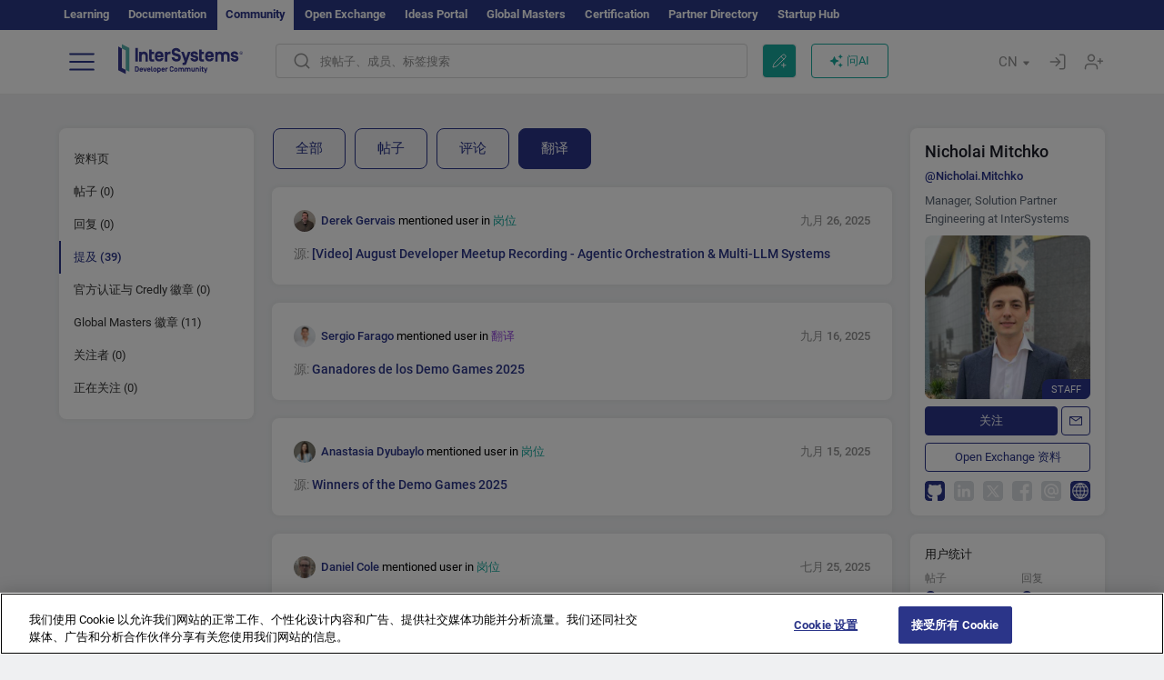

--- FILE ---
content_type: text/html; charset=utf-8
request_url: https://cn.community.intersystems.com/user/73336/mentions?filter=translations
body_size: 12741
content:
<!DOCTYPE html>
<html lang="zh-hant" dir="ltr" prefix="content: http://purl.org/rss/1.0/modules/content/ dc: http://purl.org/dc/terms/ foaf: http://xmlns.com/foaf/0.1/ og: http://ogp.me/ns# rdfs: http://www.w3.org/2000/01/rdf-schema# sioc: http://rdfs.org/sioc/ns# sioct: http://rdfs.org/sioc/types# skos: http://www.w3.org/2004/02/skos/core# xsd: http://www.w3.org/2001/XMLSchema#">
<head>
  <link rel="profile" href="http://www.w3.org/1999/xhtml/vocab"/>
  <meta name="viewport" content="width=device-width, initial-scale=1.0">
  <!--[if IE]><![endif]-->
<meta http-equiv="Content-Type" content="text/html; charset=utf-8" />
<script charset="UTF-8" src="//cdn.cookielaw.org/consent/a2fffda9-5a56-4639-9e87-c4936c8fc11e/OtAutoBlock.js" async="async" data-cfasync="false"></script>
<script charset="UTF-8" src="//cdn.cookielaw.org/consent/a2fffda9-5a56-4639-9e87-c4936c8fc11e/otSDKStub.js" async="async" data-cfasync="false" data-language="zh" data-domain-script="a2fffda9-5a56-4639-9e87-c4936c8fc11e"></script>
<link rel="next" href="https://cn.community.intersystems.com/user/73336/mentions?page=1&amp;filter=translations" />
<link rel="icon" href="/favicon/android-chrome-192x192.png" type="image/png" sizes="192x192" />
<link rel="icon" href="/favicon/favicon-16x16.png" type="image/png" sizes="16x16" />
<link rel="mask-icon" href="/favicon/safari-pinned-tab.svg" type="image/png" />
<link rel="manifest" href="/favicon/manifest.json" />
<meta name="msapplication-TileColor" content="#ffffff" />
<meta name="msvalidate.01" content="4E0775EB9197D0609B483E81EEE44D3E" />
<meta name="msapplication-TileImage" content="/favicon/mstile-150x150.png" />
<meta name="theme-color" content="#ffffff" />
<meta name="description" content="Nicholai Mitchko mentionings on Chinese InterSystems Developer Community" />
<meta name="generator" content="Drupal 7 (http://drupal.org)" />
<link rel="canonical" href="https://cn.community.intersystems.com/user/73336/mentions" />
<link rel="shortlink" href="https://cn.community.intersystems.com/user/73336/mentions" />
    <title>Nicholai Mitchko mentionings on Chinese InterSystems Developer Community</title>
  <link type="text/css" rel="stylesheet" href="/sites/default/files/advagg_css/css__9cWqptSUNYq5YedfIwh33VxtugFVWjDdEsblT8GhLKI__quUjyhSfbEukHj8a0hYvzm9VTmPALmSZvA0xfM_Oxzo__y3Jlbd3yRii-W61uJrxilSbeN3P-21ajsECsAAOwGZA.css" media="all" />
<link type="text/css" rel="stylesheet" href="/sites/default/files/advagg_css/css__LzcsEKcWdIvxJSZLOhmhz9opbdG4k63s6K3gTtDTkzg__IcmWHJxoSuZ6JARsj6qYoUrs7wfqASQoMZKI0_lqnJo__y3Jlbd3yRii-W61uJrxilSbeN3P-21ajsECsAAOwGZA.css" media="all" />
<link type="text/css" rel="stylesheet" href="/sites/default/files/advagg_css/css__MRgHwIW31RZOLKE55SBpt0eoWED02wq2IXA5fbDWn20___EFRur0IfJ8Xbqu1YooK8afK5HjRuAUUpUqyZ5_0v84__y3Jlbd3yRii-W61uJrxilSbeN3P-21ajsECsAAOwGZA.css" media="all" />
<link type="text/css" rel="stylesheet" href="/sites/default/files/advagg_css/css__4Fp-tloiumIbNdnBZgE9Ln4WrKsW8lYy0lF1qn7s2X0__2cnwRklH8rnLvdmowhHDSPUUjNEyUeXqsv-1ukvwrc8__y3Jlbd3yRii-W61uJrxilSbeN3P-21ajsECsAAOwGZA.css" media="all" />
<style>
/* <![CDATA[ */
sites/all/themes/intersys/js/highlight/styles/default.css

/* ]]> */
</style>
<link type="text/css" rel="stylesheet" href="/sites/default/files/advagg_css/css__AZoZWg6sF18wRWsuMxYTDyx7IZFaDbmfm8uJh6Oa7V4__oHHlZsFQfhClKhjnxz-u6ZAIKyN8lCnmRjDUORqC8SU__y3Jlbd3yRii-W61uJrxilSbeN3P-21ajsECsAAOwGZA.css" media="all" />
<link type="text/css" rel="stylesheet" href="/sites/default/files/advagg_css/css__1exPct3QAvO_isQr_6mFp1rnHtSBE4nG8RVarNIjRB8__XFEXAV_pHU-HNyhFAPZ0o6ykeNhu5xgUKxIn45XuM6E__y3Jlbd3yRii-W61uJrxilSbeN3P-21ajsECsAAOwGZA.css" media="all" />
</head>
<body class="navbar-is-fixed-top html not-front not-logged-in two-sidebars page-user page-user- page-user-73336 page-user-mentions i18n-zh-hant">
<script>
function StyleZoom() {
  const baseWidth = 2000;
  const maxZoom = 1.5;
  let zoom = 1 + Math.log(window.innerWidth / baseWidth) / 2; 
  if (zoom > maxZoom) {
    zoom = maxZoom;
  }
  if (zoom < 1) {
    zoom = 1;
  }
  document.body.style.zoom = zoom;
}

StyleZoom();

window.addEventListener("resize", StyleZoom);
</script>
<div class="page-row page-row-expanded">
        <header id="navbar" role="banner" class="navbar navbar-fixed-top navbar-default">
       <div class="header-exterlan-link"><div class="container-fluid" class="header-exterlan-link-height">
<a href="http://learning.intersystems.com/"  rel="nofollow">Learning</a> <a href="http://docs.intersystems.com/" rel="nofollow">Documentation</a> <span style="">Community</span> <a href="https://openexchange.intersystems.com/" rel="nofollow">Open Exchange</a> <a href="https://ideas.intersystems.com/" rel="nofollow">Ideas Portal</a> <a href="https://globalmasters.intersystems.com/" rel="nofollow">Global Masters</a> <a href="https://www.intersystems.com/support-learning/learning-services/certification-program/" rel="nofollow">Certification</a> <a href="https://partner.intersystems.com" rel="nofollow">Partner Directory</a>  <a href="https://startup.intersystems.com/" rel="nofollow">Startup Hub</a> 
</div></div>
       

        <div class="container-fluid intsys_menu">

          

            <div class="navbar-header">
               <section id="block-intsys-search-intsys-search" class="block block-intsys-search clearfix">

      
  <form class="intsys_search_form_auto" action="https://cn.community.intersystems.com/smartsearch" method="get" id="intsys-search-base-form" accept-charset="UTF-8"><div><div class="container-fluid"><div class="row">
<div class="col-grid-15 col-sm-3"> </div>

<div class="col-grid-15 col-sm-6">
<div class="input-group intsys-search-group">
<div class="form-item form-item-search form-type-textfield form-group"><input class="typehead form-control form-text" type="text" id="edit-search" name="search" value="" size="60" maxlength="128" /></div><div class="input-group-btn">
<button type="button" class="block-intsys-search-close-button"></button>
<button type="submit" class="ico-fastsearch"></button>
</div>
</div>
</div>



<div class="col-grid-15 col-sm-3"> </div>

</div></div></div></form>
</section>
<div class="block-intsys-search-button-mobile mobile-block nologin"></div>
<a href="/node/add/post" id="add-posttop-btn" class="btn-newtop-post-mobile mobile-block" title="New Post"></a>
				
<button type="button" class="navbar-toggle" data-toggle="collapse" data-target=".navbar-collapse"></button>

<div id="navmenuclose"></div><div id="navmenubutton"></div>

<a class="logo navbar-brand pull-left" href="https://cn.community.intersystems.com/">
<img src="/sites/all/themes/intersys/images/intersystems-logo.svg"/>
</a>

            </div>



             
          <div class="navbar-collapse collapse">
<div class="menutitlemob"><span>开发者社区</span><button type="button"  class="navbar-toggle-close" data-toggle="collapse" data-target=".navbar-collapse"></button>
<button data-toggle="modal" data-target="#login-chatgpt-modal" class="ask-dc-ai-btn-menu">Ask DC AI</button>	
</div>

	
<nav role="navigation" class="nologin">
  <div class="region region-navigation">
    <section id="block-tb-megamenu-menu-user-menu-chinese" class="block block-tb-megamenu clearfix">

      
  <div  class="tb-megamenu tb-megamenu-menu-user-menu-chinese">
  <ul  class="tb-megamenu-nav nav menu navbar-nav level-0 items-9">
  <li  data-id="12716" data-level="1" data-type="menu_item" data-class="" data-xicon="" data-caption="" data-alignsub="" data-group="0" data-hidewcol="0" data-hidesub="0" class="tb-megamenu-item level-1 mega dropdown">
          <a href="https://cn.community.intersystems.com/"  class="dropdown-toggle">
        
    帖子          <span class="caret"></span>
          </a>
  <div  data-class="" data-width="" class="tb-megamenu-submenu dropdown-menu mega-dropdown-menu nav-child">
  <div class="mega-dropdown-inner">
    <div  class="tb-megamenu-row row">
  <div  data-class="" data-width="12" data-hidewcol="0" id="tb-megamenu-column-1" class="tb-megamenu-column col-sm-12  mega-col-nav">
  <div class="tb-megamenu-column-inner mega-inner clearfix">
        <ul  class="tb-megamenu-subnav mega-nav level-1 items-5">
  <li  data-id="12721" data-level="2" data-type="menu_item" data-class="" data-xicon="" data-caption="" data-alignsub="" data-group="0" data-hidewcol="0" data-hidesub="0" class="tb-megamenu-item level-2 mega">
          <a href="https://cn.community.intersystems.com/tags/intersystems-official" >
        
    InterSystems 官方          </a>
  </li>

<li  data-id="12726" data-level="2" data-type="menu_item" data-class="" data-xicon="" data-caption="" data-alignsub="" data-group="0" data-hidewcol="0" data-hidesub="0" class="tb-megamenu-item level-2 mega">
          <a href="https://cn.community.intersystems.com/?filter=articles" >
        
    文章          </a>
  </li>

<li  data-id="12731" data-level="2" data-type="menu_item" data-class="" data-xicon="" data-caption="" data-alignsub="" data-group="0" data-hidewcol="0" data-hidesub="0" class="tb-megamenu-item level-2 mega">
          <a href="https://cn.community.intersystems.com/?filter=questions" >
        
    问题          </a>
  </li>

<li  data-id="12736" data-level="2" data-type="menu_item" data-class="" data-xicon="" data-caption="" data-alignsub="" data-group="0" data-hidewcol="0" data-hidesub="0" class="tb-megamenu-item level-2 mega">
          <a href="https://cn.community.intersystems.com/?filter=announcements" >
        
    公告          </a>
  </li>

<li  data-id="12741" data-level="2" data-type="menu_item" data-class="" data-xicon="" data-caption="" data-alignsub="" data-group="0" data-hidewcol="0" data-hidesub="0" class="tb-megamenu-item level-2 mega">
          <a href="https://cn.community.intersystems.com/?filter=discussion" >
        
    讨论          </a>
  </li>
</ul>
  </div>
</div>
</div>
  </div>
</div>
</li>

<li  data-id="12746" data-level="1" data-type="menu_item" data-class="" data-xicon="" data-caption="" data-alignsub="" data-group="0" data-hidewcol="0" data-hidesub="0" class="tb-megamenu-item level-1 mega">
          <a href="https://cn.community.intersystems.com/tagsclouds" >
        
    标签          </a>
  </li>

<li  data-id="12751" data-level="1" data-type="menu_item" data-class="" data-xicon="" data-caption="" data-alignsub="" data-group="0" data-hidewcol="0" data-hidesub="0" class="tb-megamenu-item level-1 mega dropdown">
          <a href="#"  class="dropdown-toggle" highlightingmenu="highlightingmenu1"">
        
    活动          <span class="caret"></span>
          </a>
  <div  data-class="" data-width="" class="tb-megamenu-submenu dropdown-menu mega-dropdown-menu nav-child">
  <div class="mega-dropdown-inner">
    <div  class="tb-megamenu-row row">
  <div  data-class="" data-width="12" data-hidewcol="0" id="tb-megamenu-column-2" class="tb-megamenu-column col-sm-12  mega-col-nav">
  <div class="tb-megamenu-column-inner mega-inner clearfix">
        <ul  class="tb-megamenu-subnav mega-nav level-1 items-4">
  <li  data-id="12756" data-level="2" data-type="menu_item" data-class="" data-xicon="" data-caption="" data-alignsub="" data-group="0" data-hidewcol="0" data-hidesub="0" class="tb-megamenu-item level-2 mega">
          <a href="https://cn.community.intersystems.com/post/%E7%AC%AC%E4%B8%89%E5%B1%8Aintersystems%E5%88%9B%E6%84%8F%E5%A4%A7%E8%B5%9B"  class="highlightingmenu1">
        
    InterSystems 想法竞赛          </a>
  </li>

<li  data-id="14366" data-level="2" data-type="menu_item" data-class="" data-xicon="" data-caption="" data-alignsub="" data-group="0" data-hidewcol="0" data-hidesub="0" class="tb-megamenu-item level-2 mega">
          <a href="https://cn.community.intersystems.com/contests/current"  class="highlightingmenu1">
        
    技术征文大赛          </a>
  </li>

<li  data-id="17641" data-level="2" data-type="menu_item" data-class="" data-xicon="" data-caption="" data-alignsub="" data-group="0" data-hidewcol="0" data-hidesub="0" class="tb-megamenu-item level-2 mega">
          <a href="https://openexchange.intersystems.com/contest/current" >
        
    编程竞赛          </a>
  </li>

<li  data-id="12761" data-level="2" data-type="menu_item" data-class="" data-xicon="" data-caption="" data-alignsub="" data-group="0" data-hidewcol="0" data-hidesub="0" class="tb-megamenu-item level-2 mega">
          <a href="https://cn.community.intersystems.com/events" >
        
    活动日历          </a>
  </li>
</ul>
  </div>
</div>
</div>
  </div>
</div>
</li>

<li  data-id="12766" data-level="1" data-type="menu_item" data-class="" data-xicon="" data-caption="" data-alignsub="" data-group="0" data-hidewcol="0" data-hidesub="0" class="tb-megamenu-item level-1 mega dropdown">
          <a href="#"  class="dropdown-toggle" highlightingmenu=""">
        
    产品          <span class="caret"></span>
          </a>
  <div  data-class="" data-width="" class="tb-megamenu-submenu dropdown-menu mega-dropdown-menu nav-child">
  <div class="mega-dropdown-inner">
    <div  class="tb-megamenu-row row">
  <div  data-class="" data-width="12" data-hidewcol="0" id="tb-megamenu-column-3" class="tb-megamenu-column col-sm-12  mega-col-nav">
  <div class="tb-megamenu-column-inner mega-inner clearfix">
        <ul  class="tb-megamenu-subnav mega-nav level-1 items-8">
  <li  data-id="12771" data-level="2" data-type="menu_item" data-class="" data-xicon="" data-caption="" data-alignsub="" data-group="0" data-hidewcol="0" data-hidesub="0" class="tb-megamenu-item level-2 mega">
          <a href="https://cn.community.intersystems.com/tags/intersystems-iris" >
        
    InterSystems IRIS          </a>
  </li>

<li  data-id="12776" data-level="2" data-type="menu_item" data-class="" data-xicon="" data-caption="" data-alignsub="" data-group="0" data-hidewcol="0" data-hidesub="0" class="tb-megamenu-item level-2 mega">
          <a href="https://cn.community.intersystems.com/tags/intersystems-iris-health" >
        
    InterSystems IRIS for Health          </a>
  </li>

<li  data-id="12781" data-level="2" data-type="menu_item" data-class="" data-xicon="" data-caption="" data-alignsub="" data-group="0" data-hidewcol="0" data-hidesub="0" class="tb-megamenu-item level-2 mega">
          <a href="https://cn.community.intersystems.com/tags/healthshare" >
        
    HealthShare          </a>
  </li>

<li  data-id="12786" data-level="2" data-type="menu_item" data-class="" data-xicon="" data-caption="" data-alignsub="" data-group="0" data-hidewcol="0" data-hidesub="0" class="tb-megamenu-item level-2 mega">
          <a href="https://cn.community.intersystems.com/tags/trakcare" >
        
    TrakCare          </a>
  </li>

<li  data-id="12791" data-level="2" data-type="menu_item" data-class="" data-xicon="" data-caption="" data-alignsub="" data-group="0" data-hidewcol="0" data-hidesub="0" class="tb-megamenu-item level-2 mega">
          <a href="https://cn.community.intersystems.com/tags/cach%C3%A9" >
        
    Caché          </a>
  </li>

<li  data-id="12796" data-level="2" data-type="menu_item" data-class="" data-xicon="" data-caption="" data-alignsub="" data-group="0" data-hidewcol="0" data-hidesub="0" class="tb-megamenu-item level-2 mega">
          <a href="https://cn.community.intersystems.com/tags/ensemble" >
        
    Ensemble          </a>
  </li>

<li  data-id="12801" data-level="2" data-type="menu_item" data-class="" data-xicon="" data-caption="" data-alignsub="" data-group="0" data-hidewcol="0" data-hidesub="0" class="tb-megamenu-item level-2 mega">
          <a href="https://cn.community.intersystems.com/tags/intersystems-iris-bi-deepsee" >
        
    InterSystems Analytics (DeepSee)          </a>
  </li>

<li  data-id="12806" data-level="2" data-type="menu_item" data-class="" data-xicon="" data-caption="" data-alignsub="" data-group="0" data-hidewcol="0" data-hidesub="0" class="tb-megamenu-item level-2 mega">
          <a href="https://cn.community.intersystems.com/tags/intersystems-natural-language-processing-nlp-iknow" >
        
    InterSystems Text Analytics (iKnow)          </a>
  </li>
</ul>
  </div>
</div>
</div>
  </div>
</div>
</li>

<li  data-id="14136" data-level="1" data-type="menu_item" data-class="" data-xicon="" data-caption="" data-alignsub="" data-group="0" data-hidewcol="0" data-hidesub="0" class="tb-megamenu-item level-1 mega dropdown">
          <a href="#"  class="dropdown-toggle" highlightingmenu=""">
        
    职位          <span class="caret"></span>
          </a>
  <div  data-class="" data-width="" class="tb-megamenu-submenu dropdown-menu mega-dropdown-menu nav-child">
  <div class="mega-dropdown-inner">
    <div  class="tb-megamenu-row row">
  <div  data-class="" data-width="12" data-hidewcol="0" id="tb-megamenu-column-4" class="tb-megamenu-column col-sm-12  mega-col-nav">
  <div class="tb-megamenu-column-inner mega-inner clearfix">
        <ul  class="tb-megamenu-subnav mega-nav level-1 items-2">
  <li  data-id="14271" data-level="2" data-type="menu_item" data-class="" data-xicon="" data-caption="" data-alignsub="" data-group="0" data-hidewcol="0" data-hidesub="0" class="tb-megamenu-item level-2 mega">
          <a href="https://cn.community.intersystems.com/tags/job-opportunity" >
        
    工作机会          </a>
  </li>

<li  data-id="14276" data-level="2" data-type="menu_item" data-class="" data-xicon="" data-caption="" data-alignsub="" data-group="0" data-hidewcol="0" data-hidesub="0" class="tb-megamenu-item level-2 mega">
          <a href="https://cn.community.intersystems.com/tags/job-wanted" >
        
    求职          </a>
  </li>
</ul>
  </div>
</div>
</div>
  </div>
</div>
</li>

<li  data-id="12811" data-level="1" data-type="menu_item" data-class="" data-xicon="" data-caption="" data-alignsub="" data-group="0" data-hidewcol="0" data-hidesub="0" class="tb-megamenu-item level-1 mega">
          <a href="https://cn.community.intersystems.com/members" >
        
    会员          </a>
  </li>

<li  data-id="12826" data-level="1" data-type="menu_item" data-class="" data-xicon="" data-caption="" data-alignsub="" data-group="0" data-hidewcol="0" data-hidesub="0" class="tb-megamenu-item level-1 mega dropdown">
          <a href="#"  class="dropdown-toggle" highlightingmenu="highlightingmenu1"">
        
    关于          <span class="caret"></span>
          </a>
  <div  data-class="" data-width="" class="tb-megamenu-submenu dropdown-menu mega-dropdown-menu nav-child">
  <div class="mega-dropdown-inner">
    <div  class="tb-megamenu-row row">
  <div  data-class="" data-width="12" data-hidewcol="0" id="tb-megamenu-column-5" class="tb-megamenu-column col-sm-12  mega-col-nav">
  <div class="tb-megamenu-column-inner mega-inner clearfix">
        <ul  class="tb-megamenu-subnav mega-nav level-1 items-7">
  <li  data-id="12831" data-level="2" data-type="menu_item" data-class="" data-xicon="" data-caption="" data-alignsub="" data-group="0" data-hidewcol="0" data-hidesub="0" class="tb-megamenu-item level-2 mega">
          <a href="https://cn.community.intersystems.com/about"  class="highlightingmenu1">
        
    关于我们          </a>
  </li>

<li  data-id="12836" data-level="2" data-type="menu_item" data-class="" data-xicon="" data-caption="" data-alignsub="" data-group="0" data-hidewcol="0" data-hidesub="0" class="tb-megamenu-item level-2 mega">
          <a href="https://cn.community.intersystems.com/tags/developer-community-faq" >
        
    常见问题          </a>
  </li>

<li  data-id="12841" data-level="2" data-type="menu_item" data-class="" data-xicon="" data-caption="" data-alignsub="" data-group="0" data-hidewcol="0" data-hidesub="0" class="tb-megamenu-item level-2 mega">
          <a href="https://cn.community.intersystems.com/tags/dc-feedback" >
        
    反馈          </a>
  </li>

<li  data-id="12851" data-level="2" data-type="menu_item" data-class="" data-xicon="" data-caption="" data-alignsub="" data-group="0" data-hidewcol="0" data-hidesub="0" class="tb-megamenu-item level-2 mega">
          <a href="https://github.com/intersystems-community/developer-community/issues" >
        
    报告问题          </a>
  </li>

<li  data-id="14776" data-level="2" data-type="menu_item" data-class="" data-xicon="" data-caption="" data-alignsub="" data-group="0" data-hidewcol="0" data-hidesub="0" class="tb-megamenu-item level-2 mega">
          <a href="https://ideas.intersystems.com/ideas" >
        
    分享想法          </a>
  </li>

<li  data-id="12846" data-level="2" data-type="menu_item" data-class="" data-xicon="" data-caption="" data-alignsub="" data-group="0" data-hidewcol="0" data-hidesub="0" class="tb-megamenu-item level-2 mega">
          <a href="https://public-analytics.community.intersystems.com/dsw/index.html#/DCANALYTICS" >
        
    分析          </a>
  </li>

<li  data-id="12856" data-level="2" data-type="menu_item" data-class="" data-xicon="" data-caption="" data-alignsub="" data-group="0" data-hidewcol="0" data-hidesub="0" class="tb-megamenu-item level-2 mega">
          <a href="https://www.intersystems.com/who-we-are/contact-us/" >
        
    联系我们          </a>
  </li>
</ul>
  </div>
</div>
</div>
  </div>
</div>
</li>
</ul>
</div>

</section>
  </div>
<a href="https://login.intersystems.com/oauth2/authorize?redirect_uri=https%3A//cn.community.intersystems.com/loginoauth&amp;response_type=code&amp;scope=openid%20profile%20email%20sso_person%20mapped_org&amp;state=https%3A//cn.community.intersystems.com/user/73336/mentions&amp;nonce=%7Bnonce%7D&amp;client_id=UQooTI8dIdL11fyD7oDl5BFHBSwwc3JVQzXiyGTLETY&amp;ssoPrompt=create" class="block-personal-form btn-create-intsys nomobile" title="创建帐户"></a><a href="https://login.intersystems.com/oauth2/authorize?redirect_uri=https%3A//cn.community.intersystems.com/loginoauth&amp;response_type=code&amp;scope=openid%20profile%20email%20sso_person%20mapped_org&amp;state=https%3A//cn.community.intersystems.com/user/73336/mentions&amp;nonce=%7Bnonce%7D&amp;client_id=UQooTI8dIdL11fyD7oDl5BFHBSwwc3JVQzXiyGTLETY" class="block-personal-form btn-login-intsys nomobile" title="登录"></a><section id="block-locale-language" class="block block-locale clearfix">

        <h2 class="block-title">CN <span class="caret"></span></h2>
    
  <ul class="language-switcher-locale-url"><li class="es first"><a href="https://es.community.intersystems.com/" class="language-link" xml:lang="es" > </a></li>
<li class="pt"><a href="https://pt.community.intersystems.com/" class="language-link" xml:lang="pt" > </a></li>
<li class="ja"><a href="https://jp.community.intersystems.com/" class="language-link" xml:lang="ja" > </a></li>
<li class="zh-hant active"><a href="https://cn.community.intersystems.com/" class="language-link active" xml:lang="zh-hant" > </a></li>
<li class="fr"><a href="https://fr.community.intersystems.com/" class="language-link" xml:lang="fr" > </a></li>
<li class="en last"><a href="/user/73336/mentions" class="language-link" xml:lang="en" > </a></li>
</ul>
</section>
<span class="block-intsys-search-area" aria-hidden="true">
<div class="block-intsys-search-button">按帖子、成员、标签搜索</div>
<button class="btn-newtop-post" data-toggle="modal" data-target="#login-post-modal" title="发布新帖"></button><button data-toggle="modal" data-target="#login-chatgpt-modal" class="ask-dc-ai-btn">问AI</button>
</span>

   <div class="intsys-navbar-link-show">
<ul class="tb-megamenu-nav nav menu navbar-nav level-0 items-100000 add-link-processed" style="text-align: left;">
<li data-id="720" data-level="1" data-type="menu_item" data-class="" data-xicon="is-icon icon-book" data-caption="" data-alignsub="" data-group="0" data-hidewcol="0" data-hidesub="0" class="tb-megamenu-item level-1 mega dropdown">
<a href="https://login.intersystems.com/oauth2/authorize?redirect_uri=https%3A//cn.community.intersystems.com/loginoauth&amp;response_type=code&amp;scope=openid%20profile%20email%20sso_person%20mapped_org&amp;state=https%3A//cn.community.intersystems.com/user/73336/mentions&amp;nonce=%7Bnonce%7D&amp;client_id=UQooTI8dIdL11fyD7oDl5BFHBSwwc3JVQzXiyGTLETY&amp;ssoPrompt=create" class="block-personal-form btn-create-intsys nomobile" title="创建帐户"></a></li><li data-id="720" data-level="1" data-type="menu_item" data-class="" data-xicon="is-icon icon-book" data-caption="" data-alignsub="" data-group="0" data-hidewcol="0" data-hidesub="0" class="tb-megamenu-item level-1 mega dropdown">
<a href="https://login.intersystems.com/oauth2/authorize?redirect_uri=https%3A//cn.community.intersystems.com/loginoauth&amp;response_type=code&amp;scope=openid%20profile%20email%20sso_person%20mapped_org&amp;state=https%3A//cn.community.intersystems.com/user/73336/mentions&amp;nonce=%7Bnonce%7D&amp;client_id=UQooTI8dIdL11fyD7oDl5BFHBSwwc3JVQzXiyGTLETY" class="block-personal-form btn-login-intsys nomobile" title="登录"></a></li>
 </ul>
</div>


    <div class="mobile-block language-switcher-url">
<div class="language-switcher-block" onClick="jQuery('.language-switcher-list').toggle();">语种 <div class="language-switcher-nowlang">CN<span>|</span><div class="language-switcher-mobico"></div></div></div>
<div class="language-switcher-list">
        <a href="https://es.community.intersystems.com/" class="">ES</a><a href="https://pt.community.intersystems.com/" class="">PT</a><a href="https://jp.community.intersystems.com/" class="">JP</a><a href="https://cn.community.intersystems.com/" class="active">CN</a><a href="https://fr.community.intersystems.com/" class="">FR</a><a href="https://community.intersystems.com/" class="">EN</a>        </div>
    </div>

</nav>

</div>
          
        </div>

    </header>
    <div id="drupalmessages"></div>    <div class="main-container container-fluid">

        <header role="banner" id="page-header">
                  </header>
  

                <div class="row">
              <div class="">
                  <section class="col-sm-12">
                    <div class="margin-bottom-md add-post-button add-post-mobile"><a href="https://cn.community.intersystems.com/node/add/post" id="add-post-btn" class="full-width btn btn-successes btn-new-post desktop-block">发布新帖</a></div>                  </section>
              </div>
          </div>
      
        <div class="row">

                        <aside class="col-grid-15 col-sm-3"
                     role="complementary">
                  <div class="region region-sidebar-first">
    <section id="block-intsys-blocks-intsys-page-users" class="block block-intsys-blocks clearfix">

      
  <section class="block block-block sidebar-greybox contextual-links-region clearfix block-filter-menu userprofile-menu"><ul class="submenu-links"><li class=""><a  href="/user/73336" class="linefilter">资料页</a></li><li class=""><a  href="/user/73336/posts" class="linefilter">帖子 (0)</a></li><li class=""><a  href="/user/73336/comments" class="linefilter">回复 (0)</a></li><li class="actives"><a  href="/user/73336/mentions" class="active linefilter">提及 (39)</a></li><li class=""><a  href="/user/73336/certificates" class="linefilter">官方认证与 Credly 徽章 (0)</a></li><li class=""><a  href="/user/73336/badges" class="linefilter">Global Masters 徽章 (11)</a></li><li class=""><a  href="/user/73336/followers" class="linefilter">关注者 (0)</a></li><li class=""><a  href="/user/73336/following" class="linefilter">正在关注 (0)</a></li></ul></section>
</section>
  </div>
              </aside>  <!-- /#sidebar-first -->
          
            <section class="col-grid-15 col-sm-6" >
             <div class="subsection">
       <div class="row top-content">


                       
            <div class="container-fluid">
              

            </div>
        </div>




                                                          <div class="region region-content">
    <section id="block-intsys-filtering-answer-personal-user-answers" class="block block-intsys-filtering-answer clearfix">

      
  <div class="header-container"><div class="periods">
<span class="unactive"><a href="/user/73336/mentions">全部</a></span><span class="unactive"><a href="/user/73336/mentions?filter=posts">帖子</a></span><span class="unactive"><a href="/user/73336/mentions?filter=comments">评论</a></span><span class="active"><a href="/user/73336/mentions?filter=translations">翻译</a></span>
</div></div>
</section>
<section id="block-system-main" class="block block-system clearfix">

      
  <div class="view view-Mentions view-id-Mentions view-display-id-page_1 mentionspage view-dom-id-52e182b6b81af2f778058c2aa7b4bf42">
        
  
  
      <div class="view-content">
        <div class="views-row views-row-1 views-row-odd views-row-first">
    		
		
<div class="top-teaser flex-between">

<span class="user-teaser">
<div class="img_teaser" style="background-image:url(https://community.intersystems.com/sites/default/files/styles/thumbnail/public/pictures/picture-632220-1741105648.jpg?itok=wVeNKGKN);"></div><span class=""><a href="https://cn.community.intersystems.com/user/derek-gervais" class="username">Derek Gervais</a></span>
<span class="mmention">mentioned user in <span class="mpost">岗位</span></span>
</span>
<span class="mdata">九月 26, 2025</span>

</div>		

<div class="msource">源: <a href="/post/video-august-developer-meetup-recording-agentic-orchestration-multi-llm-systems">[Video] August Developer Meetup Recording -  Agentic Orchestration &amp;  Multi-LLM Systems</a></div>	
	
	  </div>
  <div class="views-row views-row-2 views-row-even">
    		
		
<div class="top-teaser flex-between">

<span class="user-teaser">
<div class="img_teaser" style="background-image:url(https://community.intersystems.com/sites/default/files/styles/thumbnail/public/pictures/picture-549031-1711019943.jpg?itok=IKq1B3PB);"></div><span class=""><a href="https://cn.community.intersystems.com/user/sergio-farago" class="username">Sergio Farago</a></span>
<span class="mmention">mentioned user in <span class="mtranslate">翻译</span></span>
</span>
<span class="mdata">九月 16, 2025</span>

</div>		

<div class="msource">源: <a href="https://es.community.intersystems.com/post/ganadores-de-los-demo-games-2025">Ganadores de los Demo Games 2025</a></div>	
	
	  </div>
  <div class="views-row views-row-3 views-row-odd">
    		
		
<div class="top-teaser flex-between">

<span class="user-teaser">
<div class="img_teaser" style="background-image:url(https://community.intersystems.com/sites/default/files/styles/thumbnail/public/pictures/picture-208361-1698418217.jpg?itok=3ed9Iipf);"></div><span class=""><a href="https://cn.community.intersystems.com/user/anastasia-dyubaylo" class="username">Anastasia Dyubaylo</a></span>
<span class="mmention">mentioned user in <span class="mpost">岗位</span></span>
</span>
<span class="mdata">九月 15, 2025</span>

</div>		

<div class="msource">源: <a href="/post/winners-demo-games-2025">Winners of the Demo Games 2025</a></div>	
	
	  </div>
  <div class="views-row views-row-4 views-row-even">
    		
		
<div class="top-teaser flex-between">

<span class="user-teaser">
<div class="img_teaser" style="background-image:url(https://community.intersystems.com/sites/default/files/styles/thumbnail/public/pictures/picture-517056-1734016747.jpg?itok=oqhIWKtE);"></div><span class=""><a href="https://cn.community.intersystems.com/user/daniel-cole" class="username">Daniel Cole</a></span>
<span class="mmention">mentioned user in <span class="mpost">岗位</span></span>
</span>
<span class="mdata">七月 25, 2025</span>

</div>		

<div class="msource">源: <a href="/post/demo-video-healthcare-ai-agent-platform">[Demo Video] Healthcare AI Agent Platform</a></div>	
	
	  </div>
  <div class="views-row views-row-5 views-row-odd">
    		
		
<div class="top-teaser flex-between">

<span class="user-teaser">
<div class="img_teaser" style="background-image:url(https://community.intersystems.com/sites/default/files/styles/thumbnail/public/pictures/picture-624596-1746041573.jpg?itok=eE_NUklY);"></div><span class=""><a href="https://cn.community.intersystems.com/user/liubov-zelenskaia-0" class="username">Liubov Zelenskaia</a></span>
<span class="mmention">mentioned user in <span class="mpost">岗位</span></span>
</span>
<span class="mdata">七月 21, 2025</span>

</div>		

<div class="msource">源: <a href="/post/boston-developer-meetup-ai-agentic-ai">Boston Developer Meetup - AI / Agentic AI</a></div>	
	
	  </div>
  <div class="views-row views-row-6 views-row-even">
    		
		
<div class="top-teaser flex-between">

<span class="user-teaser">
<div class="img_teaser" style="background-image:url(https://community.intersystems.com/sites/default/files/styles/thumbnail/public/pictures/picture-208361-1698418217.jpg?itok=3ed9Iipf);"></div><span class=""><a href="https://cn.community.intersystems.com/user/anastasia-dyubaylo" class="username">Anastasia Dyubaylo</a></span>
<span class="mmention">mentioned user in <span class="mpost">岗位</span></span>
</span>
<span class="mdata">二月 19, 2025</span>

</div>		

<div class="msource">源: <a href="/post/video-ai-model-distillation">[Video] AI model distillation</a></div>	
	
	  </div>
  <div class="views-row views-row-7 views-row-odd">
    		
		
<div class="top-teaser flex-between">

<span class="user-teaser">
<div class="img_teaser" style="background-image:url(https://community.intersystems.com/sites/default/files/styles/thumbnail/public/pictures/picture-314071-1655479590.jpg?itok=KzWwWNcT);"></div><span class=""><a href="https://cn.community.intersystems.com/user/danusa-calixto" class="username">Danusa Calixto</a></span>
<span class="mmention">mentioned user in <span class="mtranslate">翻译</span></span>
</span>
<span class="mdata">八月 26, 2024</span>

</div>		

<div class="msource">源: <a href="https://pt.community.intersystems.com/post/video-pesando-os-benef%C3%ADcios-e-riscos-da-ia-%E2%80%8B%E2%80%8Bgenerativa">[Video] Pesando os benefícios e riscos da IA ​​generativa</a></div>	
	
	  </div>
  <div class="views-row views-row-8 views-row-even">
    		
		
<div class="top-teaser flex-between">

<span class="user-teaser">
<div class="img_teaser" style="background-image:url(https://community.intersystems.com/sites/default/files/styles/thumbnail/public/pictures/picture-314001-1718991772.jpg?itok=El5pfPbA);"></div><span class=""><a href="https://cn.community.intersystems.com/user/brenna-quirk" class="username">Brenna Quirk</a></span>
<span class="mmention">mentioned user in <span class="mpost">岗位</span></span>
</span>
<span class="mdata">七月 11, 2024</span>

</div>		

<div class="msource">源: <a href="/post/video-weighing-benefits-and-risks-generative-ai">[Video] Weighing the Benefits and Risks of Generative AI</a></div>	
	
	  </div>
  <div class="views-row views-row-9 views-row-odd">
    		
		
<div class="top-teaser flex-between">

<span class="user-teaser">
<div class="img_teaser" style="background-image:url(https://community.intersystems.com/sites/default/files/styles/thumbnail/public/pictures/picture-351436-1718245469.jpg?itok=6KkpuSnW);"></div><span class=""><a href="https://cn.community.intersystems.com/user/ir%C3%A8ne-mykhailova" class="username">Irène Mykhailova</a></span>
<span class="mmention">mentioned user in <span class="mpost">岗位</span></span>
</span>
<span class="mdata">六月 10, 2024</span>

</div>		

<div class="msource">源: <a href="/post/first-glances-global-summit-2024">First glances at the Global Summit 2024</a></div>	
	
	  </div>
  <div class="views-row views-row-10 views-row-even">
    		
		
<div class="top-teaser flex-between">

<span class="user-teaser">
<div class="img_teaser" style="background-image:url(https://community.intersystems.com/sites/default/files/styles/thumbnail/public/pictures/picture-144076-1565603091.jpg?itok=0zk2Awe5);"></div><span class=""><a href="https://cn.community.intersystems.com/user/esther-sanchez" class="username">Esther Sanchez</a></span>
<span class="mmention">mentioned user in <span class="mtranslate">翻译</span></span>
</span>
<span class="mdata">一月 30, 2024</span>

</div>		

<div class="msource">源: <a href="https://es.community.intersystems.com/post/las-mejores-aplicaciones-y-los-mejores-desarrolladores-de-open-exchange-en-2023">Las mejores aplicaciones y los mejores desarrolladores de Open Exchange en 2023</a></div>	
	
	  </div>
  <div class="views-row views-row-11 views-row-odd">
    		
		
<div class="top-teaser flex-between">

<span class="user-teaser">
<div class="img_teaser" style="background-image:url(https://community.intersystems.com/sites/default/files/styles/thumbnail/public/pictures/picture-208361-1698418217.jpg?itok=3ed9Iipf);"></div><span class=""><a href="https://cn.community.intersystems.com/user/anastasia-dyubaylo" class="username">Anastasia Dyubaylo</a></span>
<span class="mmention">mentioned user in <span class="mpost">岗位</span></span>
</span>
<span class="mdata">一月 29, 2024</span>

</div>		

<div class="msource">源: <a href="/post/top-open-exchange-developers-and-applications-2023">Top Open Exchange Developers and Applications of 2023</a></div>	
	
	  </div>
  <div class="views-row views-row-12 views-row-even">
    		
		
<div class="top-teaser flex-between">

<span class="user-teaser">
<div class="img_teaser" style="background-image:url(https://community.intersystems.com/sites/default/files/styles/thumbnail/public/pictures/picture-314071-1655479590.jpg?itok=KzWwWNcT);"></div><span class=""><a href="https://cn.community.intersystems.com/user/danusa-calixto" class="username">Danusa Calixto</a></span>
<span class="mmention">mentioned user in <span class="mtranslate">翻译</span></span>
</span>
<span class="mdata">十二月 6, 2023</span>

</div>		

<div class="msource">源: <a href="https://pt.community.intersystems.com/post/video-usando-python-embutido-como-um-servidor-jupyter-notebook">[Video] Usando Python embutido como um servidor Jupyter Notebook </a></div>	
	
	  </div>
  <div class="views-row views-row-13 views-row-odd">
    		
		
<div class="top-teaser flex-between">

<span class="user-teaser">
<div class="img_teaser" style="background-image:url(https://community.intersystems.com/sites/default/files/styles/thumbnail/public/pictures/picture-208361-1698418217.jpg?itok=3ed9Iipf);"></div><span class=""><a href="https://cn.community.intersystems.com/user/anastasia-dyubaylo" class="username">Anastasia Dyubaylo</a></span>
<span class="mmention">mentioned user in <span class="mpost">岗位</span></span>
</span>
<span class="mdata">十二月 5, 2023</span>

</div>		

<div class="msource">源: <a href="/post/video-using-embedded-python-jupyter-notebook-server">[Video] Using Embedded Python as a Jupyter Notebook Server</a></div>	
	
	  </div>
  <div class="views-row views-row-14 views-row-even">
    		
		
<div class="top-teaser flex-between">

<span class="user-teaser">
<div class="img_teaser" style="background-image:url(https://community.intersystems.com/sites/default/files/styles/thumbnail/public/pictures/picture-144076-1565603091.jpg?itok=0zk2Awe5);"></div><span class=""><a href="https://cn.community.intersystems.com/user/esther-sanchez" class="username">Esther Sanchez</a></span>
<span class="mmention">mentioned user in <span class="mtranslate">翻译</span></span>
</span>
<span class="mdata">八月 10, 2023</span>

</div>		

<div class="msource">源: <a href="https://es.community.intersystems.com/post/7%C2%AA-mesa-redonda-de-la-comunidad-casos-de-uso-de-inteligencia-artificial-generativa-en-la">7ª Mesa Redonda de la Comunidad: Casos de uso de Inteligencia Artificial Generativa en la Atención Médica</a></div>	
	
	  </div>
  <div class="views-row views-row-15 views-row-odd">
    		
		
<div class="top-teaser flex-between">

<span class="user-teaser">
<div class="img_teaser" style="background-image:url(https://community.intersystems.com/sites/default/files/styles/thumbnail/public/pictures/picture-256511-1617891154.jpg?itok=fMoDj4xP);"></div><span class=""><a href="https://cn.community.intersystems.com/user/olga-zavrazhnova-1" class="username">Olga Zavrazhnova</a></span>
<span class="mmention">mentioned user in <span class="mpost">岗位</span></span>
</span>
<span class="mdata">八月 7, 2023</span>

</div>		

<div class="msource">源: <a href="/post/developer%C2%A0roundtable-generative-ai-use-cases-healthcare">Developer Roundtable: Generative AI Use Cases in Healthcare</a></div>	
	
	  </div>
  <div class="views-row views-row-16 views-row-even">
    		
		
<div class="top-teaser flex-between">

<span class="user-teaser">
<div class="img_teaser" style="background-image:url(https://community.intersystems.com/sites/default/files/styles/thumbnail/public/pictures/picture-144076-1565603091.jpg?itok=0zk2Awe5);"></div><span class=""><a href="https://cn.community.intersystems.com/user/esther-sanchez" class="username">Esther Sanchez</a></span>
<span class="mmention">mentioned user in <span class="mtranslate">翻译</span></span>
</span>
<span class="mdata">二月 15, 2023</span>

</div>		

<div class="msource">源: <a href="https://es.community.intersystems.com/post/las-mejores-aplicaciones-y-los-mejores-desarrolladores-en-open-exchange-durante-2022">Las mejores aplicaciones y los mejores desarrolladores en Open Exchange durante 2022</a></div>	
	
	  </div>
  <div class="views-row views-row-17 views-row-odd">
    		
		
<div class="top-teaser flex-between">

<span class="user-teaser">
<div class="img_teaser" style="background-image:url(https://community.intersystems.com/sites/default/files/styles/thumbnail/public/pictures/picture-208361-1698418217.jpg?itok=3ed9Iipf);"></div><span class=""><a href="https://cn.community.intersystems.com/user/anastasia-dyubaylo" class="username">Anastasia Dyubaylo</a></span>
<span class="mmention">mentioned user in <span class="mpost">岗位</span></span>
</span>
<span class="mdata">二月 10, 2023</span>

</div>		

<div class="msource">源: <a href="/post/top-open-exchange-developers-and-applications-2022">Top Open Exchange Developers and Applications for 2022</a></div>	
	
	  </div>
  <div class="views-row views-row-18 views-row-even">
    		
		
<div class="top-teaser flex-between">

<span class="user-teaser">
<div class="img_teaser" style="background-image:url(https://community.intersystems.com/sites/default/files/styles/thumbnail/public/pictures/picture-11036-1594962757.png?itok=7OtqqcmK);"></div><span class=""><a href="https://cn.community.intersystems.com/user/mihoko-iijima" class="username">Mihoko Iijima</a></span>
<span class="mmention">mentioned user in <span class="mtranslate">翻译</span></span>
</span>
<span class="mdata">十一月 30, 2022</span>

</div>		

<div class="msource">源: <a href="https://jp.community.intersystems.com/post/%E2%98%85%E6%8A%95%E7%A5%A8%E9%96%8B%E5%A7%8B%E2%98%85-intersystems-iris-health-%E3%82%B3%E3%83%B3%E3%83%86%E3%82%B9%E3%83%88-fhir-womens-health">★投票開始!★ InterSystems IRIS for Health コンテスト: FHIR for Women&#039;s Health</a></div>	
	
	  </div>
  <div class="views-row views-row-19 views-row-odd">
    		
		
<div class="top-teaser flex-between">

<span class="user-teaser">
<div class="img_teaser" style="background-image:url(https://community.intersystems.com/sites/default/files/styles/thumbnail/public/pictures/picture-159766-1653929792.png?itok=gdHydGuc);"></div><span class=""><a href="https://cn.community.intersystems.com/user/angelo-bruno-braga" class="username">Angelo Bruno Braga</a></span>
<span class="mmention">mentioned user in <span class="mtranslate">翻译</span></span>
</span>
<span class="mdata">十一月 29, 2022</span>

</div>		

<div class="msource">源: <a href="https://pt.community.intersystems.com/post/hora-de-votar-no-concurso-intersystems-iris-health-fhir-para-sa%C3%BAde-da-mulher">Hora de votar no Concurso InterSystems IRIS for Health: FHIR para a Saúde da Mulher</a></div>	
	
	  </div>
  <div class="views-row views-row-20 views-row-even views-row-last">
    		
		
<div class="top-teaser flex-between">

<span class="user-teaser">
<div class="img_teaser" style="background-image:url(https://community.intersystems.com/sites/default/files/styles/thumbnail/public/pictures/picture-351436-1718245469.jpg?itok=6KkpuSnW);"></div><span class=""><a href="https://cn.community.intersystems.com/user/ir%C3%A8ne-mykhailova" class="username">Irène Mykhailova</a></span>
<span class="mmention">mentioned user in <span class="mtranslate">翻译</span></span>
</span>
<span class="mdata">十一月 28, 2022</span>

</div>		

<div class="msource">源: <a href="https://fr.community.intersystems.com/post/il-est-temps-de-voter-dans-le-concours-intersystems-iris-health%C2%A0-fhir-pour-la-sant%C3%A9-des-femmes">Il est temps de voter dans le concours InterSystems IRIS for Health : FHIR pour la santé des femmes</a></div>	
	
	  </div>
    </div>
  
      <div class="text-center"><ul class="pagination"><li class="active"><span>1</span></li>
<li><a title="转到第 2 页" href="https://cn.community.intersystems.com/user/73336/mentions?filter=translations&amp;page=1">2</a></li>
<li class="next"><a title="Go to next page" href="https://cn.community.intersystems.com/user/73336/mentions?filter=translations&amp;page=1">next ›</a></li>
<li class="pager-last"><a href="https://cn.community.intersystems.com/user/73336/mentions?filter=translations&amp;page=1">最后的</a></li>
</ul></div>  
  
  
  
  
</div>
</section>
  </div>
           </div> </section>

                        <aside class="col-grid-15 col-sm-3"
                     role="complementary">
                  <div class="region region-sidebar-second">
    <section id="block-intsys-blocks-intsys-author-post" class="block block-intsys-blocks desktop-block clearfix">

      
  <section class="block block-block sidebar-greybox intsys-author-post clearfix"><div class="realname-block"><a href="https://cn.community.intersystems.com/user/nicholai-mitchko">Nicholai Mitchko</a></div><div class="link-clipboard mentionstag" data-clipboard-text="@Nicholai.Mitchko" title="复制">@Nicholai.Mitchko</div><div class="description-user-block">Manager, Solution Partner Engineering at InterSystems</div><div class="image-user-block staff " style="background-image:url(https://community.intersystems.com/sites/default/files/styles/large/public/pictures/picture-73336-1664570721.jpg?itok=n_5K8yG9);"><a href="https://community.intersystems.com/user/nicholai-mitchko" class="teamlink" title="InterSystems Employee">STAFF</a></div><div class="buttons-user-block"><div class="following-link"><a href="javascript:void(0);" data-toggle="modal" data-target="#login-post-modal">关注</a></div><div class="pm-user-button"><a href="javascript:void(0);" data-toggle="modal" data-target="#login-post-modal" class="pm-user-block"></a></div></div><a href="https://openexchange.intersystems.com/user/Nicholai Mitchko/22fLhEGY0Kr83WVXesB9AkU" class="mentionsopenexchange" target="_blank">Open Exchange 资料</a><div class="mentionslink"><a href="https://github.com/nickmitchko/" target="_blank"><img src="/sites/all/themes/intersys/svg/uagithub.svg?1"></a><img src="/sites/all/themes/intersys/svg/uulinkedin.svg?1"><img src="/sites/all/themes/intersys/svg/uutwitter.svg?1"><img src="/sites/all/themes/intersys/svg/uufacebook.svg?1"><img src="/sites/all/themes/intersys/svg/uumail.svg?1"><a href="https://intersystems.com" target="_blank"><img src="/sites/all/themes/intersys/svg/uaweb.svg?1"></a></div></section><section class="block block-block sidebar-greybox intsys-author-statistics clearfix"><h2>用户统计</h2><div class="row first-child"><div class="col-sm-6">帖子<div><a href="/user/73336/posts">0</a></div></div><div class="col-sm-6">回复<div><a href="/user/73336/comments">0</a></div></div></div><div class="row"><div class="col-sm-6">喜欢<div><a href="javascript:" style="cursor:default;">0</a></div></div><div class="col-sm-6">应用<div><a href="https://openexchange.intersystems.com/user/Nicholai Mitchko/22fLhEGY0Kr83WVXesB9AkU" target="_blank">2</a></div></div></div><div class="row"><div class="col-sm-6">徽章<div><a href="/user/73336/badges">11</a></div></div><div class="col-sm-6">关注者<div><a href="/user/73336/followers">0</a></div></div></div><div class="row"><div class="col-sm-6">达到的人数<div><a href="javascript:" style="cursor:default;">0</a></div></div><div class="col-sm-6">接受的回答<div><a href="/user/73336/comments?filter=accepted">0</a></div></div></div></section>
</section>
  </div>
              </aside>  <!-- /#sidebar-second -->
          
        </div>
    </div>
</div>
 <div class="page-row">

   <div class="container mediamobile">
      		</div>

<div class="container"><footer class="footer">

        <div class="container">
 <div class="row">

                <div class="col-xs-12 col-sm-12 col-md-6 text-center footer-links">
<ul class=" list-inline"><li><a target="_blank" rel="noopener noreferrer" href="http://www.intersystems.com/privacy-policy/" rel="nofollow">隐私与条款</a></li><li><a target="_blank" rel="noopener noreferrer" href="https://www.intersystems.com/guarantee/" rel="nofollow">保证</a></li><li><a target="_blank" rel="noopener noreferrer" href="https://www.intersystems.com/section-508/" rel="nofollow">第 508 款条例</a></li><li><a target="_blank" rel="noopener noreferrer" href="https://community.intersystems.com/intersystems-online-programming-contest-terms" rel="nofollow">竞赛条款</a></li><li ><span class="ot-sdk-show-settings">Cookies Settings</span></li></ul>
                </div>
<div class="col-xs-12 col-sm-12 col-md-6  text-center float-left footer-copyright">
                    © 2026 InterSystems Corporation, Cambridge, MA. <nobr>保留所有权利。</nobr>                </div>
            </div>

        </div>
    </footer></div>
</div>
<div id="login-oauth-modal" class="modal fade" role="dialog">
    <div class="modal-dialog">
        <!-- Modal content-->
        <div class="modal-content">
            <div class="modal-body text-center">
                <div class="close" data-dismiss="modal"><span class="closeone"></span><span class="closetwo"></span></div>
<div class="loginiframe"><div class="spinner"></div></div>
            </div>
        </div>
    </div>
</div>

<div id="register-oauth-modal" class="modal fade" role="dialog">
    <div class="modal-dialog">
        <!-- Modal content-->
        <div class="modal-content">
            <div class="modal-body text-center">
                <div class="close" data-dismiss="modal"><span class="closeone"></span><span class="closetwo"></span></div>
<div class="loginiframe"><div class="spinner"></div></div>
            </div>
        </div>
    </div>
</div>

<div id="login-chatgpt-modal" class="modal fade" role="dialog">
    <div class="modal-dialog">
        <!-- Modal content-->
 <div class="modal-content">
            <div class="modal-body text-center">
                <div class="close" data-dismiss="modal"><span class="closeone"></span><span class="closetwo"></span></div>
                <h3>登录或注册</h3>
                <p>登录或创建一个新帐户以继续</p>
                <div><a href="https://login.intersystems.com/oauth2/authorize?redirect_uri=https%3A//cn.community.intersystems.com/loginoauth&amp;response_type=code&amp;scope=openid%20profile%20email%20sso_person%20mapped_org&amp;state=https%3A//cn.community.intersystems.com/ask-dc-ai&amp;nonce=%7Bnonce%7D&amp;client_id=UQooTI8dIdL11fyD7oDl5BFHBSwwc3JVQzXiyGTLETY" class="btn btn-successes login">登录</a><a href="https://login.intersystems.com/oauth2/authorize?redirect_uri=https%3A//cn.community.intersystems.com/loginoauth&amp;response_type=code&amp;scope=openid%20profile%20email%20sso_person%20mapped_org&amp;state=https%3A//cn.community.intersystems.com/ask-dc-ai&amp;nonce=%7Bnonce%7D&amp;client_id=UQooTI8dIdL11fyD7oDl5BFHBSwwc3JVQzXiyGTLETY&amp;ssoPrompt=create" class="btn btn-default sugnup">注册</a></div>
            </div>
        </div>
    </div>
</div>
<div id="login-comment-modal" class="modal fade" role="dialog">
    <div class="modal-dialog">
        <!-- Modal content-->
 <div class="modal-content">
            <div class="modal-body text-center">
                <div class="close" data-dismiss="modal"><span class="closeone"></span><span class="closetwo"></span></div>
                <h3>登录或注册</h3>
                <p>登录或创建一个新帐户以继续</p>
                <div><a href="https://login.intersystems.com/oauth2/authorize?redirect_uri=https%3A//cn.community.intersystems.com/loginoauth&amp;response_type=code&amp;scope=openid%20profile%20email%20sso_person%20mapped_org&amp;state=https%3A//cn.community.intersystems.com/user/73336/mentions&amp;nonce=%7Bnonce%7D&amp;client_id=UQooTI8dIdL11fyD7oDl5BFHBSwwc3JVQzXiyGTLETY" class="btn btn-successes login">登录</a><a href="https://login.intersystems.com/oauth2/authorize?redirect_uri=https%3A//cn.community.intersystems.com/loginoauth&amp;response_type=code&amp;scope=openid%20profile%20email%20sso_person%20mapped_org&amp;state=https%3A//cn.community.intersystems.com/user/73336/mentions&amp;nonce=%7Bnonce%7D&amp;client_id=UQooTI8dIdL11fyD7oDl5BFHBSwwc3JVQzXiyGTLETY&amp;ssoPrompt=create" class="btn btn-default sugnup">注册</a></div>
            </div>
        </div>
    </div>
</div>
<div id="login-rating-modal" class="modal fade" role="dialog">
    <div class="modal-dialog">
        <!-- Modal content-->
        <div class="modal-content">
            <div class="modal-body text-center">
                <div class="close" data-dismiss="modal"><span class="closeone"></span><span class="closetwo"></span></div>
                <h3>登录或注册</h3>
                <p>登录或创建一个新帐户以继续</p>
                <div><a href="https://login.intersystems.com/oauth2/authorize?redirect_uri=https%3A//cn.community.intersystems.com/loginoauth&amp;response_type=code&amp;scope=openid%20profile%20email%20sso_person%20mapped_org&amp;state=https%3A//cn.community.intersystems.com/user/73336/mentions&amp;nonce=%7Bnonce%7D&amp;client_id=UQooTI8dIdL11fyD7oDl5BFHBSwwc3JVQzXiyGTLETY" class="btn btn-successes login">登录</a><a href="https://login.intersystems.com/oauth2/authorize?redirect_uri=https%3A//cn.community.intersystems.com/loginoauth&amp;response_type=code&amp;scope=openid%20profile%20email%20sso_person%20mapped_org&amp;state=https%3A//cn.community.intersystems.com/user/73336/mentions&amp;nonce=%7Bnonce%7D&amp;client_id=UQooTI8dIdL11fyD7oDl5BFHBSwwc3JVQzXiyGTLETY&amp;ssoPrompt=create" class="btn btn-default sugnup">注册</a></div>
            </div>
        </div>
    </div>
</div>
<div id="login-post-modal" class="modal fade" role="dialog">
    <div class="modal-dialog">
        <!-- Modal content-->
        <div class="modal-content">
            <div class="modal-body text-center">
                <div class="close" data-dismiss="modal"><span class="closeone"></span><span class="closetwo"></span></div>
                <h3>登录或注册</h3>
                <p>登录或创建一个新帐户以继续</p>
                <div><a href="https://login.intersystems.com/oauth2/authorize?redirect_uri=https%3A//cn.community.intersystems.com/loginoauth&amp;response_type=code&amp;scope=openid%20profile%20email%20sso_person%20mapped_org&amp;state=https%3A//cn.community.intersystems.com/node/add/post&amp;nonce=%7Bnonce%7D&amp;client_id=UQooTI8dIdL11fyD7oDl5BFHBSwwc3JVQzXiyGTLETY" class="btn btn-successes login">登录</a><a href="https://login.intersystems.com/oauth2/authorize?redirect_uri=https%3A//cn.community.intersystems.com/loginoauth&amp;response_type=code&amp;scope=openid%20profile%20email%20sso_person%20mapped_org&amp;state=https%3A//cn.community.intersystems.com/node/add/post&amp;nonce=%7Bnonce%7D&amp;client_id=UQooTI8dIdL11fyD7oDl5BFHBSwwc3JVQzXiyGTLETY&amp;ssoPrompt=create" class="btn btn-default sugnup">注册</a></div>
            </div>
        </div>
    </div>
</div>
<div id="newmodal"></div><div id="nemodalclick" data-toggle="modal" data-target="#deletepin-modal"></div>
<div id="toTop" ></div>


<script type="text/javascript" src="/sites/default/files/advagg_js/js__vmePF4Dp8bPkg81UKngZykilw5OZS1fP5YnScEtCamY__kbUIoZY5G0-ENLEHrfeVW2ZNHoxXsOBC04ZLARuReOY__y3Jlbd3yRii-W61uJrxilSbeN3P-21ajsECsAAOwGZA.js"></script>
<script type="text/javascript" src="/sites/default/files/advagg_js/js__x1QUFGOQg2kbUdOG91Y3Q8oSz-oPIutNLEE38Gc67AY__8Nn000Pz3h1uDKmRThtvRBuyubgA0GGP8rmDlhEvKyY__y3Jlbd3yRii-W61uJrxilSbeN3P-21ajsECsAAOwGZA.js"></script>
<script type="text/javascript" src="/sites/default/files/advagg_js/js__I2VSprxI7Kgu4O1YoC1UvQvyIxmlyKEJoDfP1Jtwwes__bB0D-pwoAxClB3vwlybq4tRbTieVvSDB0e9uYUzfB8w__y3Jlbd3yRii-W61uJrxilSbeN3P-21ajsECsAAOwGZA.js"></script>
<script type="text/javascript" src="/sites/default/files/advagg_js/js__IN0JAmqUUKqtG9EAPkszJDoR3OF7bYrH0_AEtaQqT0E__pZE2pdaWNASYfP6HmDZHGuUjk18WifO9kE9RN2L8B8s__y3Jlbd3yRii-W61uJrxilSbeN3P-21ajsECsAAOwGZA.js"></script>
<script type="text/javascript" async="async" src="https://sadmin.brightcove.com/js/BrightcoveExperiences.js"></script>
<script type="text/javascript" src="/sites/default/files/advagg_js/js__yZZ1ieBSlWjSXZ7G49ZggYlzHervEqkbh0_2VJpgUh0__NftoWd8ZbMX6DF60Jva9UG3LBBWIvFrpfS0hma7kwKU__y3Jlbd3yRii-W61uJrxilSbeN3P-21ajsECsAAOwGZA.js"></script>
<script type="text/javascript">
<!--//--><![CDATA[//><!--
var postactions = jQuery('#btn-post-bell,#btn-post-star'),postactionsclass = jQuery('.postactions-drop'),
postactionsLink = jQuery('#btn-post-translate,#btn-post-share,#btn-post-more,#btn-post-move');
postactions.click( function(event) {postactionsclass.hide();});
postactionsclass.mouseleave ( function(event) {postactionsclass.hide();});
jQuery('.service-links-wechat').click( function(event) {jQuery('.qr_wechat').toggle();event.stopPropagation(); });
postactionsclass.click( function(event) {postactionsclass.hide();jQuery('.qr_wechat').hide();});
postactionsLink.click( function(event) {postactionsclass.hide();postactionsclass.hide(1,function(){jQuery('.qr_wechat').hide();jQuery('#drop-'+event.target.id).show();event.stopPropagation();});

});
jQuery(document).on('click',function(e){if (!jQuery(e.target).closest('.postactionsclass').length){postactionsclass.hide();}e.stopPropagation();
});
//--><!]]>
</script>
<script type="text/javascript" src="/sites/default/files/advagg_js/js__Z5ETqKKJFMMFerSymWAuXsbGoXpt17mlKhsO9Kona0g__koIkIRu0cK_SwOUYN_tCrn5B9UDSrN3QVUJdt-MHifA__y3Jlbd3yRii-W61uJrxilSbeN3P-21ajsECsAAOwGZA.js"></script>
<script type="text/javascript" src="/sites/default/files/advagg_js/js__FictmxEvkdv-I9P30lqrEK39OYlpQt6mhOMuWJecu6Y__a4NJcgqbGjaJ8yw_HEE9xY3GVve0l6kraABCg2rn88M__y3Jlbd3yRii-W61uJrxilSbeN3P-21ajsECsAAOwGZA.js"></script>
<script type="text/javascript" src="/sites/default/files/advagg_js/js__IxSHOBp_A8ieMjBfvHmDzp-SjCsS35zoFbutfg8qLrM__JUH8b6bPvel4cZj72k5kLzA0izFLh9xsUzioK6O6Zl8__y3Jlbd3yRii-W61uJrxilSbeN3P-21ajsECsAAOwGZA.js"></script>
<script type="text/javascript">
<!--//--><![CDATA[//><!--
jQuery.extend(Drupal.settings, {"basePath":"\/","pathPrefix":"","setHasJsCookie":0,"ajaxPageState":{"theme":"intersys","theme_token":"h5J9JksQ2nzfa3x7aKLtCSLbFlpaW8khc29eNkAtfIc","jquery_version":"1.10","css":{"modules\/system\/system.base.css":1,"sites\/all\/modules\/custom\/intsys\/intsys_search\/css\/typeahead.css":1,"modules\/field\/theme\/field.css":1,"modules\/node\/node.css":1,"sites\/all\/modules\/contrib\/views\/css\/views.css":1,"sites\/all\/modules\/contrib\/ckeditor\/css\/ckeditor.css":1,"sites\/all\/modules\/contrib\/ctools\/css\/ctools.css":1,"sites\/all\/libraries\/highlightjs\/styles\/default.css":1,"sites\/all\/modules\/custom\/tagclouds\/tagclouds.css":1,"sites\/all\/modules\/contrib\/wysiwyg_linebreaks\/wysiwyg_linebreaks.css":1,"modules\/locale\/locale.css":1,"sites\/all\/modules\/custom\/tb_megamenu\/css\/default.css":1,"sites\/all\/modules\/custom\/tb_megamenu\/css\/compatibility.css":1,"\/var\/www\/html\/sites\/all\/modules\/custom\/intsys\/intsys_codepre_button\/plugins\/codesnippet\/dialogs\/style.css":1,"sites\/all\/themes\/intersys\/bootstrap\/css\/bootstrap.min.css":1,"sites\/all\/themes\/intersys\/less\/font.less":1,"sites\/all\/themes\/intersys\/less\/icons.less":1,"sites\/all\/themes\/intersys\/less\/style.less":1,"sites\/all\/themes\/intersys\/js\/bootstrap-anchor\/css\/bootstrap-anchor.min.css":1,"sites\/all\/themes\/intersys\/css\/privacy.css":1,"sites\/all\/modules\/contrib\/highlightjs\/highlight_js.css":1,"sites\/all\/libraries\/highlightjs\/styles\/idea.css":1},"js":{"sites\/all\/themes\/bootstrap\/js\/bootstrap.js":1,"sites\/all\/modules\/contrib\/jquery_update\/replace\/jquery\/1.10\/jquery.min.js":1,"misc\/jquery-extend-3.4.0.js":1,"misc\/jquery-html-prefilter-3.5.0-backport.js":1,"misc\/jquery.once.js":1,"misc\/drupal.js":1,"sites\/all\/modules\/contrib\/jquery_update\/replace\/ui\/external\/jquery.cookie.js":1,"sites\/all\/modules\/contrib\/jquery_update\/replace\/jquery.form\/4\/jquery.form.min.js":1,"sites\/all\/modules\/custom\/intsys\/intsys_search\/js\/search.js":1,"sites\/all\/modules\/custom\/intsys\/intsys_search\/js\/typeahead.js":1,"misc\/ajax.js":1,"sites\/all\/modules\/contrib\/jquery_update\/js\/jquery_update.js":1,"\/var\/www\/html\/sites\/all\/themes\/intersys\/js\/highlight\/highlight.pack.js":1,"\/var\/www\/html\/sites\/all\/modules\/custom\/intsys\/intsys_oauth2\/js\/oauth2.js":1,"public:\/\/languages\/zh-hant_g6nVFLiVOWMUblnqwf0knPQrLKF5X3G42Y9PGfbsH_8.js":1,"sites\/all\/modules\/contrib\/authcache\/authcache.js":1,"https:\/\/sadmin.brightcove.com\/js\/BrightcoveExperiences.js":1,"sites\/all\/libraries\/highlightjs\/highlight.pack.js":1,"sites\/all\/modules\/contrib\/highlightjs\/highlight_js.js":1,"sites\/all\/themes\/bootstrap\/js\/misc\/_progress.js":1,"sites\/all\/modules\/contrib\/prevent_js_alerts\/prevent_js_alerts.js":1,"sites\/all\/modules\/custom\/tagclouds\/tagclouds.js":1,"sites\/all\/modules\/custom\/tb_megamenu\/js\/tb-megamenu-frontend.js":1,"sites\/all\/modules\/custom\/tb_megamenu\/js\/tb-megamenu-touch.js":1,"\/var\/www\/html\/sites\/all\/themes\/intersys\/js\/data-img.min.js":1,"\/var\/www\/html\/sites\/all\/themes\/intersys\/js\/ajax-confirm-link.js":1,"\/var\/www\/html\/sites\/all\/themes\/intersys\/js\/spoiler.js":1,"\/var\/www\/html\/sites\/all\/themes\/intersys\/js\/jquery.color.js":1,"sites\/all\/themes\/intersys\/bootstrap\/js\/bootstrap.min.js":1,"sites\/all\/themes\/intersys\/js\/modernizr-media-queries.js":1,"sites\/all\/themes\/intersys\/js\/bootstrap-anchor\/js\/bootstrap-anchor.min.js":1,"sites\/all\/themes\/intersys\/js\/global.min.js":1,"sites\/all\/themes\/bootstrap\/js\/misc\/ajax.js":1}},"authcache":{"q":"user\/73336\/mentions","cp":{"path":"\/","domain":".community.intersystems.com","secure":true},"cl":30},"prevent_js_alerts":{"module_path":"sites\/all\/modules\/contrib\/prevent_js_alerts"},"better_exposed_filters":{"views":{"Mentions":{"displays":{"page_1":{"filters":[]}}}}},"urlIsAjaxTrusted":{"https:\/\/cn.community.intersystems.com\/smartsearch":true},"bootstrap":{"anchorsFix":0,"anchorsSmoothScrolling":1,"formHasError":1,"popoverEnabled":0,"popoverOptions":{"animation":1,"html":0,"placement":"right","selector":"","trigger":"click","triggerAutoclose":1,"title":"","content":"","delay":0,"container":"body"},"tooltipEnabled":0,"tooltipOptions":{"animation":1,"html":0,"placement":"auto left","selector":"","trigger":"hover focus","delay":0,"container":"body"}}});
//--><!]]>
</script>
<script type="text/javascript">
<!--//--><![CDATA[//><!--
jQuery(document).ready(function () { hljs.initHighlightingOnLoad(); });
//--><!]]>
</script>
<script type="text/javascript">
<!--//--><![CDATA[//><!--
jQuery(document).ready(function () {
  jQuery(".language-switcher-locale-url a, .language-switcher-url a, #languagesmobmenu + div a").each(function () {
    var cur = jQuery(this).attr("href");
    if (!cur) return;
    var path = document.location.pathname || "/"; // с ведущим слэшем
    var search = document.location.search || "";
    var newHref = cur;
    if (/^https?:\/\//i.test(cur) || /^\/\//.test(cur)) {
      try {
        var u = new URL(cur);
        if (!u.pathname || u.pathname === "/") {
          newHref = cur.replace(/\/+$/, "") + path + search;
        } else if (u.pathname === path) {
          newHref = cur + search;
        } else {
          newHref = cur + path + search;
        }
      } catch (e) {
        newHref = cur + path + search;
      }
    }
    else if (cur.startsWith("/")) {
      if (cur === path) {
        newHref = cur + search;
      } else if (cur === "/") {
        newHref = path + search;
      } else {
        newHref = cur.replace(/\/+$/, "") + path + search;
      }
    }
    else {
      newHref = cur.replace(/\/+$/, "") + path + search;
    }

    jQuery(this).attr("href", newHref);
  });
});
//--><!]]>
</script>
<script type="text/javascript">
<!--//--><![CDATA[//><!--
jQuery(document).ready(function() {
jQuery.support.transition = false;
var windowHeight = jQuery(window).height();
jQuery(document).on('scroll', function() {
jQuery('.comment-unread').each(function() {
var self = jQuery(this),
height = self.offset().top + self.height();
if (jQuery(document).scrollTop() + windowHeight >= height) {
setTimeout(function(){self.fadeOut(1000)},10000);}
});});
});



//--><!]]>
</script>
<script type="text/javascript">
<!--//--><![CDATA[//><!--
jQuery(document).ready(function ($) {
 if ($(window).width() <= '768') $('.top-content .nav-tabs li:nth-child(3),.top-content .nav-tabs li:nth-child(4)').hide();
$( "#block-locale-language h2" ).mouseover(function() { $( ".language-switcher-locale-url" ).show(); });
$( "#block-locale-language" ).mouseleave(function() { $( ".language-switcher-locale-url" ).hide(); });
$( ".block-intsys-search-button" ).click(function() { $( "#block-intsys-search-intsys-search" ).show(); jQuery( "#edit-search").focus();});
$( ".block-intsys-search-button-mobile" ).click(function() { $( "#block-intsys-search-intsys-search" ).show(); jQuery( "#edit-search").focus();});
$( ".block-intsys-search-close-button" ).click(function() { $("#edit-search" ).typeahead("val","");$(".block-intsys-search-close-button").hide();$(".navbar-header #edit-search").focus(); });
$( "#block-intsys-search-intsys-search" ).click(function(e) { if (!e.target.closest(".intsys-search-group")) $( "#block-intsys-search-intsys-search" ).hide(); });
 $(".navbar-header #edit-search").on("change keyup paste click", function(){
if($(this).val()!="") $(".block-intsys-search-close-button").show();
else $(".block-intsys-search-close-button").hide();
});

 });
//--><!]]>
</script>
<script type="text/javascript" src="/sites/default/files/advagg_js/js__i11V-7AETPhfL9YzRpXBpECwVkYyQ_ahu2eHxES_mK0__AXOPhchCc8rks5Oj8q6ca6kvFPfZvWueAugL8Ai5FfU__y3Jlbd3yRii-W61uJrxilSbeN3P-21ajsECsAAOwGZA.js"></script>
    </body>
</html>


--- FILE ---
content_type: text/css
request_url: https://cn.community.intersystems.com/sites/default/files/advagg_css/css__4Fp-tloiumIbNdnBZgE9Ln4WrKsW8lYy0lF1qn7s2X0__2cnwRklH8rnLvdmowhHDSPUUjNEyUeXqsv-1ukvwrc8__y3Jlbd3yRii-W61uJrxilSbeN3P-21ajsECsAAOwGZA.css
body_size: 3617
content:
.ctools-locked{color:red;border:1px solid red;padding:1em;}.ctools-owns-lock{background:#ffffdd none repeat scroll 0 0;border:1px solid #f0c020;padding:1em;}a.ctools-ajaxing,input.ctools-ajaxing,button.ctools-ajaxing,select.ctools-ajaxing{padding-right:18px !important;background:url(/sites/all/modules/contrib/ctools/images/status-active.gif) right center no-repeat;}div.ctools-ajaxing{float:left;width:18px;background:url(/sites/all/modules/contrib/ctools/images/status-active.gif) center center no-repeat;}
/*})'"*/
.hljs{display:block;overflow-x:auto;padding:0.5em;background:#F0F0F0;}.hljs,.hljs-subst{color:#444;}.hljs-comment{color:#888888;}.hljs-keyword,.hljs-attribute,.hljs-selector-tag,.hljs-meta-keyword,.hljs-doctag,.hljs-name{font-weight:bold;}.hljs-type,.hljs-string,.hljs-number,.hljs-selector-id,.hljs-selector-class,.hljs-quote,.hljs-template-tag,.hljs-deletion{color:#880000;}.hljs-title,.hljs-section{color:#880000;font-weight:bold;}.hljs-regexp,.hljs-symbol,.hljs-variable,.hljs-template-variable,.hljs-link,.hljs-selector-attr,.hljs-selector-pseudo{color:#BC6060;}.hljs-literal{color:#78A960;}.hljs-built_in,.hljs-bullet,.hljs-code,.hljs-addition{color:#397300;}.hljs-meta{color:#1f7199;}.hljs-meta-string{color:#4d99bf;}.hljs-emphasis{font-style:italic;}.hljs-strong{font-weight:bold;}
/*})'"*/
.tagclouds-link{cursor:pointer;}.tagclouds-link:hover .tagclouds{color:#18a99e;}.wrapper.tagclouds{text-align:justify;margin-right:1em;}.tagclouds.level1{font-size:1em;}.tagclouds.level2{font-size:1.2em;}.tagclouds.level3{font-size:1.4em;}.tagclouds.level4{font-size:1.6em;}.tagclouds.level5{font-size:1.8em;}.tagclouds.level6{font-size:2em;}.tagclouds.level7{font-size:2.2em;}.tagclouds.level8{font-size:2.4em;}.tagclouds.level9{font-size:2.6em;}.tagclouds.level10{font-size:2.8em;}.blocktagstree{margin-bottom:95px;margin-top:10px;}.filters-tags{margin-top:12px;float:right;display:flex;}.tags-statistics-filter{font-size:15px;color:#2B3589;line-height:20px;padding:6px 35px 6px 12px;background-image:url("data:image/svg+xml,%3Csvg width='20' height='12' viewBox='0 0 20 12' fill='none' xmlns='http://www.w3.org/2000/svg'%3E%3Crect width='20' height='11.6215' rx='5.81073' fill='%232B3589'/%3E%3Crect x='9.75' y='1' width='9.25' height='9.62146' rx='4.625' fill='%23F7F7FC' stroke='%232B3589' stroke-width='2'/%3E%3C/svg%3E%0A");background-position:top 10px right 10px;background-repeat:no-repeat;cursor:pointer;}.tags-statistics-filter.unactive{background-image:url("data:image/svg+xml,%3Csvg width='20' height='12' viewBox='0 0 20 12' fill='none' xmlns='http://www.w3.org/2000/svg'%3E%3Crect width='20' height='11.6215' rx='5.81073' fill='%235D6977'/%3E%3Crect x='1.25' y='1' width='9.25' height='9.62146' rx='4.625' fill='%23F7F7FC' stroke='%235D6977' stroke-width='2'/%3E%3C/svg%3E%0A");}.blocktaggroups{margin-top:11px;}.blocktaggroups h3{margin-top:0;}.tagclouds{color:#3A444E;}.tagclouds a{color:#3A444E;}.tagclouds h3::after{display:inline-block;width:25px;height:25px;content:"";background-image:url("data:image/svg+xml,%3Csvg width='25' height='25' viewBox='0 0 25 25' fill='none' xmlns='http://www.w3.org/2000/svg'%3E%3Cpath fill-rule='evenodd' clip-rule='evenodd' d='M18.7654 10.7714C18.9072 10.8922 18.9125 11.1095 18.7768 11.2371L12.1255 17.4864C12.0053 17.5994 11.8178 17.5994 11.6976 17.4864L5.20642 11.3872C5.07685 11.2654 5.07482 11.0603 5.20195 10.936L6.0693 10.088C6.19051 9.96949 6.38409 9.96923 6.50562 10.0874L11.697 15.1356C11.817 15.2523 12.0075 15.2537 12.1293 15.139L17.5092 10.0671C17.6251 9.95777 17.8048 9.95323 17.9262 10.0566L18.7654 10.7714Z' fill='%233A444E'/%3E%3C/svg%3E%0A");background-position:center;background-repeat:no-repeat;transform:rotate(180deg);margin-top:4px;}.tagclouds .unactive::after{transform:rotate(0deg);}.tagclouds h3{font-weight:500;margin-bottom:0;font-size:24px;line-height:30px;color:#1A1C27;display:inline-flex;vertical-align:middle;cursor:pointer;}.tagclouds ul{padding:0;margin:0;width:100%;}.tagclouds ul > div{padding-top:20px;}.tagclouds ul> ul > div{padding-top:10px;}.tagclouds ul> ul > div:first-child{padding-top:20px;}.tagclouds ul> ul > ul > div:first-child{padding-top:10px;}.tagclouds ul>div>li{list-style:none;padding:11px 20px;background-color:#fff;border-radius:4px;border-left:6px solid #18A99E;}.tagclouds ul>ul{padding:20px 0 0 20px;margin-top:-20px;}.tagclouds ul>ul>ul{padding:20px 0 0 0;margin-top:-20px;margin-left:-20px;background-image:url("data:image/svg+xml,%3Csvg width='1' height='361' viewBox='0 0 1 361' fill='none' xmlns='http://www.w3.org/2000/svg'%3E%3Cline x1='0.5' y1='-2.18557e-08' x2='0.500016' y2='361' stroke='%2318A99E'/%3E%3C/svg%3E%0A");background-position:center left 3px;background-repeat:repeat-y;}.tagclouds ul>ul>ul>div{margin-left:20px;margin-right:-20px;}.tagclouds ul ul>div{background-image:url("data:image/svg+xml,%3Csvg width='20' height='358' viewBox='0 0 20 358' fill='none' xmlns='http://www.w3.org/2000/svg'%3E%3Cline x1='3.5' x2='3.5' y2='358' stroke='%2318A99E'/%3E%3Cline x1='1' y1='189.5' x2='20' y2='189.5' stroke='%2318A99E'/%3E%3Ccircle cx='3.5' cy='189' r='3' fill='%2318A99E' stroke='%2318A99E'/%3E%3C/svg%3E%0A");background-repeat:no-repeat;background-position:left bottom -148px;display:block;padding-left:20px;margin-left:-20px;}.tagclouds ul ul>div:last-of-type{background-image:url("data:image/svg+xml,%3Csvg width='20' height='364' viewBox='0 0 20 364' fill='none' xmlns='http://www.w3.org/2000/svg'%3E%3Cline x1='3.5' y1='-2.18557e-08' x2='3.50002' y2='361' stroke='%2318A99E'/%3E%3Cline x1='1' y1='360.5' x2='20' y2='360.5' stroke='%2318A99E'/%3E%3Ccircle cx='3.5' cy='360.5' r='3' fill='%2318A99E' stroke='%2318A99E'/%3E%3C/svg%3E%0A");background-position:bottom 18px left;}.tagclouds ul ul ul>div{background-image:url("data:image/svg+xml,%3Csvg width='20' height='358' viewBox='0 0 20 358' fill='none' xmlns='http://www.w3.org/2000/svg'%3E%3Cline x1='3.5' x2='3.5' y2='358' stroke='%236ECCE0'/%3E%3Cline x1='1' y1='189.5' x2='20' y2='189.5' stroke='%236ECCE0'/%3E%3Ccircle cx='3.5' cy='189' r='3' fill='%236ECCE0' stroke='%236ECCE0'/%3E%3C/svg%3E%0A");background-repeat:no-repeat;background-position:left bottom -148px;display:block;padding-left:20px;margin-left:20px;}.tagclouds ul ul ul>div:last-of-type{background-image:url("data:image/svg+xml,%3Csvg width='20' height='364' viewBox='0 0 20 364' fill='none' xmlns='http://www.w3.org/2000/svg'%3E%3Cline x1='3.5' y1='-2.18557e-08' x2='3.50002' y2='361' stroke='%236ECCE0'/%3E%3Cline x1='1' y1='360.5' x2='20' y2='360.5' stroke='%236ECCE0'/%3E%3Ccircle cx='3.5' cy='360.5' r='3' fill='%236ECCE0' stroke='%236ECCE0'/%3E%3C/svg%3E%0A");background-position:bottom 18px left;}.tagclouds ul ul li{border-color:#6ECCE0;}.tagclouds ul ul ul li{border-color:#B7D43D;}.tagclouds ul>ul>ul:last-child{background-image:none;}.tagclouds-term{display:flex;justify-content:space-between;}.tags-hide{display:none;}@media (max-width:768px) {
 .blocktagstree{margin-bottom:15px;}.tagclouds{font-size:13px;}.tagclouds 	ul>div>li{padding:11px 16px;}.tagclouds ul > div{padding-top:10px;}.tagclouds ul> ul > div{padding-top:5px;}.tagclouds ul> ul > div:first-child{padding-top:10px;}.tagclouds ul> ul > ul > div:first-child{padding-top:5px;} 
}
/*})'"*/
.cke_wrapper .cke_toolgroup .cke_button .cke_off.cke_button_convert_linebreaks,.cke_wrapper .cke_toolgroup .cke_button .cke_off.cke_button_linebreaks,.cke_toolbox .cke_toolbar .cke_toolgroup .cke_button__convert_linebreaks,.cke_toolbox .cke_toolbar .cke_toolgroup .cke_button__linebreaks,.text-format-wrapper .wysiwygToolbar .mce_linebreaks{display:none;}.cke_source{white-space:pre-wrap !important;}
/*})'"*/
.locale-untranslated{font-style:normal;text-decoration:line-through;}#locale-translation-filter-form .form-item-language,#locale-translation-filter-form .form-item-translation,#locale-translation-filter-form .form-item-group{float:left;padding-right:.8em;margin:0.1em;width:15em;}#locale-translation-filter-form .form-type-select select{width:100%;}#locale-translation-filter-form .form-actions{float:left;padding:3ex 0 0 1em;}.language-switcher-locale-session a.active{color:#0062A0;}.language-switcher-locale-session a.session-active{color:#000000;}
/*})'"*/
.tb-megamenu,.block-tb-megamenu,.navbar-nav>li.mega-align-justify{position:static;}.navbar-default{background-image:none;background-color:rgba(255,255,255,0.97);border:0;box-shadow:0 1px 1px -1px rgba(0,0,0,0.2);}.navbar-default .nolink{padding:4px 0 4px 4px;margin:12px 0 4px;display:block;border-bottom:1px solid #eee;border-top:0px solid #eee;color:#333;}.navbar-default .first .nolink{margin-top:8px;display:block;border-top:0;}.navbar-nav > li > a{border-right:1px solid #666;}.navbar-nav > li > a.dropdown-toggle{color:#333;}.navbar-nav .mega-align-right > .dropdown-menu{right:0;left:auto;}.navbar-nav>li>.dropdown-menu{border-bottom:4px solid #E54E4B;border-top:1px solid #eee;background-color:rgba(255,255,255,0.97);}.navbar-nav>li>.dropdown-menu ul{margin:2px 0 0;padding:5px 0;}.navbar-nav>li>.dropdown-menu li a{display:block;padding:3px 9px;clear:both;font-weight:400;line-height:1.42857143;color:#333;border-radius:4px;}.navbar-nav>li>.dropdown-menu li a:hover{text-decoration:none;}.navbar-nav>li>.dropdown-menu ul.level-1{list-style:none;padding:0px 0 18px 12px;}.navbar-nav>li>.dropdown-menu ul.level-1 a{font-size:120%;font-weight:600;color:#333;margin-top:12px;}.navbar-nav>li>.dropdown-menu ul.level-2{margin:0 8px 0 32px;padding:0 0 0 0px;;}.navbar-nav>li>.dropdown-menu ul.level-2 li{border-bottom:1px solid #eee;}.navbar-nav>li>.dropdown-menu ul.level-2 a{font-size:100%;font-weight:400;color:#333;margin-top:0;}@media (min-width:768px) and (max-width:990px) {
 .navbar-header .logo{max-width:200px;}.navbar-nav li.level-1>a{padding-left:4px;padding-right:4px;font-size:90%;}.navbar-nav li.level-1.nav-search>a{width:38px;} 
}@media (min-width:768px) {
 .navbar-nav .nav-home a{background-color:transparent!important;width:52px;height:50px;overflow:hidden;border-left:1px dashed #666!important;margin-left:20px;}.navbar-nav .nav-home i{text-indent:0;padding-bottom:30px;padding-left:0px;color:#000;font-size:1.35em;}.navbar-nav .nav-search{}.navbar-nav .nav-search a{width:62px;height:50px;overflow:hidden;border-right:none!important;border-top:0px solid #fff!important;}.navbar-nav .nav-search a.dropdown-toggle i{font-size:1.55em;color:#000;padding-bottom:30px;}.navbar-nav .nav-search a.dropdown-toggle:hover,.navbar-nav .nav-search.open a.dropdown-toggle{background-color:#E54D4B!important;color:#fff;}.navbar-nav .nav-search.open a.dropdown-toggle i{color:#fff;}.navbar-nav #block-search-form{padding:12px;}.navbar-nav #block-search-form .fa{float:left;font-size:200%;line-height:1;}.navbar-nav #block-search-form .form-group{margin:0;} 
}@media (max-width:768px) {
 .navbar-header{display:inline-block;padding-left:12px;}.icon-bar:before{content:''!important;}.navbar-nav li{border-bottom:1px solid #eee;border-right:0;margin:0 0px 0 0;}.navbar-nav li.last{border-bottom:0;border-right:0;margin:0 0px 0 0;}.navbar-nav li a{border-right:0;} 
}body.navbar-is-fixed-top.admin-menu .navbar-fixed-top{top:33px;}#admin-menu{z-index:10000;}
/*})'"*/
.tb-megamenu{position:relative;}.tb-megamenu .nav,.tb-megamenu .tb-block ul,.tb-megamenu .tb-block .nav{padding:0;}.tb-megamenu .tb-block ul li,.tb-megamenu .tb-block .nav li{list-style:none;}.tb-megamenu .block-view-demo .item-list ul li{border-bottom:1px solid #444;}.tb-megamenu .dropdown-submenu:hover .dropdown-menu{display:none;}@media (max-width:979px) {
 .tb-megamenu .nav-collapse .dropdown-menu .views-field-field-image a{border-top:0 none;}#user-login-form .item-list li a{border:0 none;}.tb-megamenu .nav-collapse,.tb-megamenu .nav-collapse.collapse{z-index:999;} 
}
/*})'"*/
.cke_pbckcode_form .cke_dialog_ui_labeled_content{display:inline-block;vertical-align:middle;margin-left:6px;}.cke_pbckcode_form .cke_dialog_ui_input_select select{background-color:white;border:1px solid #ccc;border-radius:4px;color:#555;display:inline-block;font-family:-apple-system,BlinkMacSystemFont,"Segoe UI",Roboto,Helvetica,Arial,sans-serif,"Apple Color Emoji","Segoe UI Emoji","Segoe UI Symbol";font-size:12px;height:auto;margin-bottom:0;padding:0;vertical-align:middle;width:110px;}.cke_pbckcode_ace.ace_editor *{font-family:"Monaco","Menlo","Ubuntu Mono","Droid Sans Mono","Consolas",monospace;font-size:12px;}.ace_content{cursor:text;}.cke_pbckcode_ace .ace_invisible{opacity:0;visibility:hidden;}.cke_pbckcode_ace.ace_dark *{color:inherit;}.codeblock-container{border-radius:5px;position:relative;margin:1em 0;}.cke_editable .codeblock-container code{padding:32px 10px 10px 10px;border-radius:4px;border:1px solid #BDBDBD;}.cke_editable .codeblock-container:after{content:attr(lang);display:block;position:absolute;left:33px;top:9px;color:#919191;font-weight:400;font-size:13px;line-height:20px;font-family:'Roboto',sans-serif;}.cke_editable .codeblock-container:after{left:14px;}
/*})'"*/


--- FILE ---
content_type: application/javascript
request_url: https://cn.community.intersystems.com/sites/default/files/advagg_js/js__IN0JAmqUUKqtG9EAPkszJDoR3OF7bYrH0_AEtaQqT0E__pZE2pdaWNASYfP6HmDZHGuUjk18WifO9kE9RN2L8B8s__y3Jlbd3yRii-W61uJrxilSbeN3P-21ajsECsAAOwGZA.js
body_size: 5836
content:
Drupal.locale = { 'strings': {"":{"An AJAX HTTP error occurred.":"\u53d1\u751f AJAX HTTP \u9519\u8bef\u3002","HTTP Result Code: !status":"HTTP \u7ed3\u679c\u4ee3\u7801\uff1a!status","An AJAX HTTP request terminated abnormally.":"\u4e00\u4e2a AJAX HTTP \u8bf7\u6c42\u5f02\u5e38\u7ec8\u6b62\u3002","Debugging information follows.":"\u540e\u9762\u662f\u8c03\u8bd5\u4fe1\u606f\u3002","Path: !uri":"\u8def\u5f84\uff1a!uri","StatusText: !statusText":"\u72b6\u6001\u6587\u672c\uff1a!statusText","ResponseText: !responseText":"\u54cd\u5e94\u6587\u672c\uff1a!responseText","ReadyState: !readyState":"\u5c31\u7eea\u72b6\u6001\uff1a!readyState","CustomMessage: !customMessage":"\u81ea\u5b9a\u4e49\u6d88\u606f\uff1a!customMessage","Please wait...":"\u8bf7\u7a0d\u5019\u2026","The response failed verification so will not be processed.":"\u54cd\u5e94\u9a8c\u8bc1\u5931\u8d25\uff0c\u56e0\u6b64\u4e0d\u4f1a\u88ab\u5904\u7406\u3002","The callback URL is not local and not trusted: !url":"\u56de\u8c03 URL \u4e0d\u5728\u672c\u5730\u4e14\u4e0d\u53d7\u4fe1\u4efb\uff1a!url","File browsing is disabled in directory %dir.":"\u76ee\u5f55 %dir \u4e2d\u5df2\u7981\u7528\u6587\u4ef6\u6d4f\u89c8\u3002","Upload":"\u4e0a\u4f20","You can not perform this operation.":"\u60a8\u65e0\u6cd5\u6267\u884c\u6b64\u64cd\u4f5c\u3002","Do you want to refresh the current directory?":"\u662f\u5426\u8981\u5237\u65b0\u5f53\u524d\u76ee\u5f55\uff1f","Only files with the following extensions are allowed: %files-allowed.":"\u53ea\u5141\u8bb8\u5e26\u4ee5\u4e0b\u6269\u5c55\u540d\u7684\u6587\u4ef6\uff1a%files-allowed\u3002","Delete selected files?":"\u5220\u9664\u6240\u9009\u6587\u4ef6\uff1f","Please select a thumbnail.":"\u8bf7\u9009\u62e9\u4e00\u4e2a\u7f29\u7565\u56fe\u3002","Please specify dimensions within the allowed range that is from 1x1 to @dimensions.":"\u8bf7\u6307\u5b9a\u4ece 1x1 \u5230 @dimensions \u7684\u5141\u8bb8\u8303\u56f4\u5185\u7684\u5c3a\u5bf8\u3002","Please select a file.":"\u8bf7\u9009\u62e9\u4e00\u4e2a\u6587\u4ef6\u3002","Log messages":"\u65e5\u5fd7\u6d88\u606f","%filename is not an image.":"%filename \u4e0d\u662f\u56fe\u50cf\u3002","You must select at least %num files.":"\u60a8\u5fc5\u987b\u9009\u62e9\u81f3\u5c11 %num \u4e2a\u6587\u4ef6\u3002","You are not allowed to operate on more than %num files.":"\u60a8\u4e0d\u80fd\u5bf9 %num \u4e2a\u4ee5\u4e0a\u7684\u6587\u4ef6\u8fdb\u884c\u64cd\u4f5c\u3002","Close":"\u5173\u95ed","This permission is inherited from the authenticated user role.":"\u6b64\u6743\u9650\u7ee7\u627f\u81ea\u7ecf\u8fc7\u8eab\u4efd\u9a8c\u8bc1\u7684\u7528\u6237\u89d2\u8272\u3002","Autopager jQuery plugin is not loaded.":"Autopager jQuery \u63d2\u4ef6\u672a\u52a0\u8f7d\u3002","Requires a title":"\u9700\u8981\u6807\u9898","Don\u0027t display post information":"\u4e0d\u663e\u793a\u5e16\u5b50\u4fe1\u606f","@number comments per page":"\u6bcf\u9875 @number \u6761\u8bc4\u8bba","@label: @value":"@label\uff1a@value","Using defaults":"\u4f7f\u7528\u9ed8\u8ba4\u503c","The selected file %filename cannot be uploaded. Only files with the following extensions are allowed: %extensions.":"\u6240\u9009\u6587\u4ef6 %filename \u65e0\u6cd5\u4e0a\u4f20\u3002\u53ea\u5141\u8bb8\u5177\u6709\u4ee5\u4e0b\u6269\u5c55\u540d\u7684\u6587\u4ef6\uff1a%extensions\u3002","This field is required.":"\u6b64\u5b57\u6bb5\u662f\u5fc5\u586b\u5b57\u6bb5\u3002","Jan":"\u4e00\u6708","Feb":"\u4e8c\u6708","Mar":"\u4e09\u6708","Apr":"\u56db\u6708","May":"\u4e94\u6708","Jun":"\u516d\u6708","Jul":"\u4e03\u6708","Aug":"\u516b\u6708","Sep":"\u4e5d\u6708","Oct":"\u5341\u6708","Nov":"\u5341\u4e00\u6708","Dec":"\u5341\u4e8c\u6708","Sunday":"\u661f\u671f\u65e5","Monday":"\u661f\u671f\u4e00","Tuesday":"\u661f\u671f\u4e8c","Wednesday":"\u661f\u671f\u4e09","Thursday":"\u661f\u671f\u56db","Friday":"\u661f\u671f\u4e94","Saturday":"\u661f\u671f\u516d","Sun":"\u5468\u65e5","Mon":"\u5468\u4e00","Tue":"\u5468\u4e8c","Wed":"\u5468\u4e09","Thu":"\u5468\u56db","Fri":"\u5468\u4e94","Sat":"\u5468\u516d","All":"\u5168\u90e8","New":"\u65b0\u589e","Modules installed within the last week.":"\u4e0a\u5468\u5b89\u88c5\u7684\u6a21\u5757\u3002","No modules added within the last week.":"\u4e0a\u5468\u672a\u6dfb\u52a0\u4efb\u4f55\u6a21\u5757\u3002","Recent":"\u6700\u8fd1","Modules enabled\/disabled within the last week.":"\u4e0a\u5468\u542f\u7528\/\u7981\u7528\u7684\u6a21\u5757\u3002","No modules were enabled or disabled within the last week.":"\u4e0a\u5468\u672a\u542f\u7528\u6216\u7981\u7528\u4efb\u4f55\u6a21\u5757\u3002","@enabled of @total":"@total \u4e2d\u7684 @enabled","Insert file":"\u63d2\u5165\u6587\u4ef6","Search":"\u641c\u7d22\u200b\u200b\u200b\u200b","All unsaved changed has been reseted!":"\u6240\u6709\u672a\u4fdd\u5b58\u66f4\u6539\u5747\u5df2\u91cd\u7f6e\uff01","Saved config sucessfully!":"\u5df2\u6210\u529f\u4fdd\u5b58\u914d\u7f6e\uff01","Remove this block":"\u5220\u9664\u6b64\u6a21\u5757","Hide":"\u9690\u85cf","Show":"\u663e\u793a","Node expiration: settings are overriden":"\u8282\u70b9\u8fc7\u671f\uff1a\u8bbe\u7f6e\u88ab\u8986\u76d6","Node expiration: default settings":"\u8282\u70b9\u8fc7\u671f\uff1a\u9ed8\u8ba4\u8bbe\u7f6e","Comment expiration: settings are overriden":"\u8bc4\u8bba\u8fc7\u671f\uff1a\u8bbe\u7f6e\u88ab\u8986\u76d6","Comment expiration: default settings":"\u8bc4\u8bba\u8fc7\u671f\uff1a\u9ed8\u8ba4\u8bbe\u7f6e","0 sec":"0 \u79d2","AdvAgg Bypass Cookie Removed":"AdvAgg Bypass Cookie \u5df2\u5220\u9664","AdvAgg Bypass Cookie Set for @time.":"\u5df2\u4e3a @time \u8bbe\u7f6e AdvAgg Bypass Cookie\u3002","1 year":"1 \u5e74","@count years":"@count \u5e74","1 month":"1 \u4e2a\u6708","@count months":"@count \u4e2a\u6708","1 week":"1 \u5468","@count weeks":"@count \u5468","1 day":"1 \u5929","@count days":"@count \u5929","1 hour":"1 \u5c0f\u65f6","@count hours":"@count \u5c0f\u65f6","1 min":"1 \u5206\u949f","@count min":"@count \u5206\u949f","1 sec":"1 \u79d2","@count sec":"@count \u79d2","Autocomplete popup":"\u81ea\u52a8\u5b8c\u6210\u5f39\u51fa\u7a97\u53e3","Searching for matches...":"\u6b63\u5728\u641c\u7d22\u5339\u914d...","(active tab)":"\uff08\u6d3b\u52a8\u9009\u9879\u5361\uff09","Also allow !name role to !permission?":"\u4e5f\u5141\u8bb8 !name \u89d2\u8272 !permission \u5417\uff1f","You can not upload files of type .@file_ext":"\u60a8\u65e0\u6cd5\u4e0a\u4f20 .@file_ext \u7c7b\u578b\u7684\u6587\u4ef6","Server response came not in JSON format: @response":"\u670d\u52a1\u5668\u54cd\u5e94\u4e0d\u662f JSON \u683c\u5f0f\uff1a@response","Upload error: @message":"\u4e0a\u4f20\u9519\u8bef\uff1a@message","Upload file":"\u4e0a\u4f20\u6587\u4ef6","Your browser not support HTML5 File API":"\u60a8\u7684\u6d4f\u89c8\u5668\u4e0d\u652f\u6301 HTML5 \u6587\u4ef6 API","Content can only be inserted into CKEditor in the WYSIWYG mode.":"\u53ea\u80fd\u5728\u6240\u89c1\u5373\u6240\u5f97\u6a21\u5f0f\u4e0b\u5c06\u5185\u5bb9\u63d2\u5165 CKEditor\u3002","Inclusion: @value":"\u5305\u542b\uff1a@value","Priority: @value":"\u4f18\u5148\u7ea7\uff1a@value","Edit":"\u7f16\u8f91","Customize dashboard":"\u81ea\u5b9a\u4e49\u4eea\u8868\u677f","Received an invalid response from the server.":"\u4ece\u670d\u52a1\u5668\u6536\u5230\u65e0\u6548\u7684\u54cd\u5e94\u3002","No flags":"\u65e0\u6807\u8bb0","All paths":"\u6240\u6709\u8def\u5f84","All paths except listed paths":"\u9664\u4e86\u5217\u51fa\u7684\u8def\u5f84\u5916\u7684\u6240\u6709\u8def\u5f84","No paths":"\u65e0\u8def\u5f84","Only listed paths":"\u4ec5\u5217\u51fa\u7684\u8def\u5f84","All roles":"\u6240\u6709\u89d2\u8272","All roles except selected roles":"\u9664\u4e86\u6240\u9009\u89d2\u8272\u5916\u7684\u6240\u6709\u89d2\u8272","No roles":"\u65e0\u89d2\u8272","Only selected roles":"\u4ec5\u6240\u9009\u89d2\u8272","All statuses":"\u6240\u6709\u72b6\u6001","All statuses except listed statuses":"\u9664\u4e86\u5217\u51fa\u7684\u72b6\u6001\u5916\u7684\u6240\u6709\u72b6\u6001","No statuses":"\u65e0\u72b6\u6001","Only listed statuses":"\u4ec5\u5217\u51fa\u7684\u72b6\u6001","Select All":"\u5168\u9009","Select None":"\u5168\u90e8\u4e0d\u9009","No nodes in this queue.":"\u6b64\u961f\u5217\u4e2d\u6ca1\u6709\u8282\u70b9\u3002","Automatic alias":"\u81ea\u52a8\u522b\u540d","Alias: @alias":"\u522b\u540d\uff1a@alias","No alias":"\u65e0\u522b\u540d","Not restricted":"\u672a\u9650\u5236","Restricted to certain pages":"\u5df2\u9650\u5236\u4e3a\u7279\u5b9a\u9875\u9762","Not customizable":"\u4e0d\u53ef\u81ea\u5b9a\u4e49","The changes to these blocks will not be saved until the \u003Cem\u003ESave blocks\u003C\/em\u003E button is clicked.":"\u76f4\u5230\u70b9\u51fb\u003Cem\u003E\u4fdd\u5b58\u6a21\u5757\u003C\/em\u003E\u6309\u94ae\uff0c\u5bf9\u8fd9\u4e9b\u6a21\u5757\u7684\u66f4\u6539\u624d\u4f1a\u4fdd\u5b58\u3002","The block cannot be placed in this region.":"\u8be5\u6a21\u5757\u4e0d\u80fd\u653e\u5728\u6b64\u533a\u57df\u4e2d\u3002","Loading token browser...":"\u6b63\u5728\u52a0\u8f7d\u4ee4\u724c\u6d4f\u89c8\u5668\u2026","Available tokens":"\u53ef\u7528\u4ee4\u724c","Insert this token into your form":"\u5c06\u6b64\u4ee4\u724c\u63d2\u5165\u60a8\u7684\u8868\u5355","First click a text field to insert your tokens into.":"\u9996\u5148\u70b9\u51fb\u8981\u63d2\u5165\u60a8\u7684\u4ee4\u724c\u7684\u6587\u672c\u5b57\u6bb5\u3002","New revision":"\u65b0\u4fee\u8ba2","No revision":"\u65e0\u4fee\u8ba2","By @name on @date":"\u7531 @name \u5728 @date","By @name":"\u7531 @name","Enabled":"\u5df2\u542f\u7528","Select all rows in this table":"\u9009\u62e9\u6b64\u8868\u4e2d\u7684\u6240\u6709\u884c","Deselect all rows in this table":"\u53d6\u6d88\u9009\u62e9\u6b64\u8868\u4e2d\u7684\u6240\u6709\u884c","Deselect all":"\u53d6\u6d88\u5168\u9009","Select all":"\u5168\u9009","Re-order rows by numerical weight instead of dragging.":"\u901a\u8fc7\u6570\u503c\u6743\u91cd\u800c\u4e0d\u662f\u62d6\u52a8\u6765\u5bf9\u884c\u91cd\u65b0\u6392\u5e8f\u3002","Show row weights":"\u663e\u793a\u884c\u6743\u91cd","Hide row weights":"\u9690\u85cf\u884c\u6743\u91cd","Drag to re-order":"\u62d6\u52a8\u4ee5\u91cd\u65b0\u6392\u5e8f","Changes made in this table will not be saved until the form is submitted.":"\u76f4\u5230\u63d0\u4ea4\u8868\u5355\uff0c\u5728\u6b64\u8868\u4e2d\u6240\u505a\u7684\u66f4\u6539\u624d\u4f1a\u4fdd\u5b58\u3002","Not in menu":"\u4e0d\u5728\u83dc\u5355\u4e2d","An error occurred":"\u53d1\u751f\u9519\u8bef","No redirects":"\u65e0\u91cd\u5b9a\u5411","1 enabled redirect":"1 \u4e2a\u5df2\u542f\u7528\u7684\u91cd\u5b9a\u5411","@count enabled redirects":"@count \u4e2a\u5df2\u542f\u7528\u7684\u91cd\u5b9a\u5411","1 disabled redirect":"1 \u4e2a\u5df2\u7981\u7528\u7684\u91cd\u5b9a\u5411","@count disabled redirects":"@count \u4e2a\u5df2\u7981\u7528\u7684\u91cd\u5b9a\u5411","Hide summary":"\u9690\u85cf\u6c47\u603b","Edit summary":"\u7f16\u8f91\u6c47\u603b","Remove group":"\u5220\u9664\u7ec4","Apply (all displays)":"\u5e94\u7528\uff08\u6240\u6709\u663e\u793a\uff09","Revert to default":"\u6062\u590d\u4e3a\u9ed8\u8ba4\u503c","Apply (this display)":"\u5e94\u7528\uff08\u6b64\u663e\u793a\uff09","Job Opportunity":"\u5de5\u4f5c\u673a\u4f1a","Other":"\u5176\u4ed6\u200b\u200b\u200b","Status message":"\u72b6\u6001\u6d88\u606f","Restore":"\u8fd8\u539f","No results found":"\u672a\u627e\u5230\u4efb\u4f55\u7ed3\u679c","Next":"\u672a\u6765","OK":"\u786e\u5b9a","Prev":"\u4e0a\u4e00\u4e2a","January":"\u4e00\u6708","February":"\u4e8c\u6708","March":"\u4e09\u6708","April":"\u56db\u6708","June":"\u516d\u6708","July":"\u4e03\u6708","August":"\u516b\u6708","September":"\u4e5d\u6708","October":"\u5341\u6708","November":"\u5341\u4e00\u6708","December":"\u5341\u4e8c\u6708","Sources":"\u6765\u6e90","Today":"\u4eca\u5929","Su":"\u5468\u65e5","Mo":"\u5468\u4e00","Tu":"\u5468\u4e8c","We":"\u5468\u4e09","Th":"\u5468\u56db","Fr":"\u5468\u4e94","Sa":"\u5468\u516d","Translatable":"\u53ef\u7ffb\u8bd1","Not translatable":"\u4e0d\u53ef\u7ffb\u8bd1","Restricted to certain languages":"\u5df2\u9650\u5236\u4e3a\u7279\u5b9a\u8bed\u8a00","Copy":"\u590d\u5236","Loading...":"\u6b63\u5728\u52a0\u8f7d...","Are you sure you want to do this?":"\u60a8\u786e\u5b9a\u8981\u8fd9\u6837\u505a\u5417\uff1f","The recipient field has been updated. You may now send your message.":"\u6536\u4ef6\u4eba\u5b57\u6bb5\u5df2\u66f4\u65b0\u3002\u60a8\u73b0\u5728\u53ef\u4ee5\u53d1\u9001\u6d88\u606f\u3002","@count year from now":"\u4ece\u73b0\u5728\u8d77 @count \u5e74","@count years from now":"\u4ece\u73b0\u5728\u8d77 @count \u5e74","Anchors":"\u951a\u70b9","Popovers":"\u5f39\u51fa\u6846","Tooltips":"\u5de5\u5177\u63d0\u793a","Add reply":"\u6dfb\u52a0\u56de\u590d","Copied":"\u590d\u5236\u7684","Notice":"\u901a\u77e5","This form was autosaved on ":"\u8fd9\u4e2a\u8868\u683c\u662f\u81ea\u52a8\u4fdd\u5b58\u7684 ","Back":"\u8fd4\u56de","Community Moderator":"\u793e\u533a\u7248\u4e3b","Enable for a more step-by-step approach to creating a post.":"\u901a\u8fc7\u66f4\u52a0\u5faa\u5e8f\u6e10\u8fdb\u7684\u65b9\u5f0f\u521b\u5efa\u5e16\u5b50\u3002","Take a short tour of Developer Community to get the most out of it.":"\u5feb\u901f\u4e86\u89e3\u5f00\u53d1\u8005\u793e\u533a\uff0c\u5145\u5206\u53d1\u6325\u793e\u533a\u4f5c\u7528\u3002","Here find all the posts by Community members sorted by the latest update.":"\u8fd9\u91cc\u662f\u793e\u533a\u6210\u5458\u53d1\u5e03\u7684\u6240\u6709\u5e16\u5b50\uff0c\u8fd9\u4e9b\u5e16\u5b50\u6309\u6700\u8fd1\u66f4\u65b0\u65f6\u95f4\u6392\u5e8f\u3002","Here find the posts by authors and tags you follow.":"\u8fd9\u91cc\u662f\u60a8\u5173\u6ce8\u7684\u4f5c\u8005\u548c\u6807\u7b7e\u7684\u5e16\u5b50\u3002","Here find the most interesting posts as decided by Community members.":"\u8fd9\u91cc\u662f\u793e\u533a\u6210\u5458\u51b3\u5b9a\u7684\u6700\u6709\u8da3\u7684\u5e16\u5b50\u3002","Bookmark a post you find interesting - it will be available in your profile.":"\u4e3a\u60a8\u611f\u5174\u8da3\u7684\u5e16\u5b50\u6dfb\u52a0\u4e66\u7b7e \u2013 \u4e66\u7b7e\u5c06\u51fa\u73b0\u5728\u60a8\u7684\u4e2a\u4eba\u8d44\u6599\u4e2d\u3002","You can filter your feed by types of posts (all posts, official posts, announcements, articles, etc).":"\u60a8\u53ef\u4ee5\u6309\u5e16\u5b50\u7c7b\u578b\uff08\u6240\u6709\u5e16\u5b50\u3001\u5b98\u65b9\u5e16\u5b50\u3001\u516c\u544a\u3001\u6587\u7ae0\u7b49\uff09\u7b5b\u9009\u6e90\u3002","Want to share your knowledge or ask a question? Write a new post!":"\u60f3\u8981\u5206\u4eab\u77e5\u8bc6\u6216\u54a8\u8be2\u95ee\u9898\uff1f\u53d1\u8868\u4e00\u7bc7\u65b0\u5e16\u5b50\uff01","This is your profile where you can manage your settings, bookmarks, drafts, fill in info about yourself and view statistics of your posts.":"\u8fd9\u662f\u60a8\u7684\u4e2a\u4eba\u8d44\u6599\uff0c\u60a8\u53ef\u4ee5\u5728\u5176\u4e2d\u7ba1\u7406\u8bbe\u7f6e\u3001\u4e66\u7b7e\u3001\u8349\u7a3f\u3001\u586b\u5199\u4e2a\u4eba\u4fe1\u606f\uff0c\u4ee5\u53ca\u67e5\u770b\u60a8\u5e16\u5b50\u7684\u7edf\u8ba1\u4fe1\u606f\u3002","Start here":"\u4ece\u8fd9\u91cc\u5f00\u59cb","Skip":"\u8df3\u8fc7","Finish":"\u7d50\u675f","Enter tags":"\u8f93\u5165\u6807\u7b7e","InterSystems Employee":"InterSystems \u5458\u5de5","Community Team":"\u793e\u533a\u56e2\u961f","Auto tags":"\u81ea\u52a8\u6807\u7b7e","Reload Captcha":"\u91cd\u65b0\u52a0\u8f7d\u4eba\u673a\u8bc6\u522b\u7cfb\u7edf","Link copied":"\u94fe\u63a5\u5df2\u590d\u5236","Share chat":"\u5206\u4eab\u804a\u5929","Switch off the chat":"\u5173\u95ed\u804a\u5929","Switch on the chat":"\u6253\u5f00\u804a\u5929","Switch off DC AI":"\u5173\u95ed DC AI","Switch on DC AI":"\u6253\u5f00 DC AI","Close sidebar":"\u5173\u95ed\u4fa7\u8fb9\u680f","Open sidebar":"\u6253\u5f00\u4fa7\u8fb9\u680f","Focus mode":"\u4e13\u6ce8\u6a21\u5f0f","Exit focus mode":"\u9000\u51fa\u4e13\u6ce8\u6a21\u5f0f","Sorry, but the response time is taking more than 2 minutes. Perhaps your network is too slow. The response is interrupted here.":"\u62b1\u6b49\uff0c\u54cd\u5e94\u65f6\u95f4\u5df2\u8d85\u8fc72\u5206\u949f\u3002\u53ef\u80fd\u662f\u60a8\u7684\u7f51\u7edc\u901f\u5ea6\u8fc7\u6162\u3002\u54cd\u5e94\u5df2\u5728\u6b64\u4e2d\u65ad\u3002","A network error occurred. The server returned an HTTP response":"\u53d1\u751f\u7f51\u7edc\u9519\u8bef\u3002\u670d\u52a1\u5668\u8fd4\u56de\u4e86 HTTP \u54cd\u5e94"}} };
;/*})'"*/
;/*})'"*/
(function(Drupal, $) {
  "use strict";

  $.authcache_cookie = function(name, value, lifetime) {
    lifetime = (typeof lifetime === 'undefined') ? Drupal.settings.authcache.cl : lifetime;
    $.cookie(name, value, $.extend(Drupal.settings.authcache.cp, {expires: lifetime}));
  };
}(Drupal, jQuery));

;/*})'"*/
;/*})'"*/


--- FILE ---
content_type: image/svg+xml
request_url: https://cn.community.intersystems.com/sites/all/themes/intersys/svg/uaweb.svg?1
body_size: 1200
content:
<svg width="22" height="22" viewBox="0 0 22 22" fill="none" xmlns="http://www.w3.org/2000/svg">
<g clip-path="url(#clip0_7414_18385)">
<rect width="22" height="22" rx="4" fill="white"/>
<path fill-rule="evenodd" clip-rule="evenodd" d="M4 0C1.79086 0 0 1.79086 0 4V18C0 20.2091 1.79086 22 4 22H18C20.2091 22 22 20.2091 22 18V4C22 1.79086 20.2091 0 18 0H4ZM11.042 2.20005L11.0438 2.20009C15.8888 2.20555 19.7992 6.12812 19.7992 10.9656C19.7992 15.7893 15.9023 19.7983 11.0364 19.7999L11.034 19.8L11.0331 19.7999C9.85023 19.7999 8.69826 19.5642 7.60919 19.0995C5.49588 18.1977 3.79948 16.4988 2.89964 14.3899C2.43486 13.3007 2.19922 12.1486 2.19922 10.9656C2.19922 6.12736 6.17936 2.20246 11.029 2.19999L11.0324 2.19995H11.0336L11.042 2.20005ZM7.18689 6.32495C7.72792 5.22835 8.44639 4.25197 9.32574 3.4183C7.48736 3.82675 5.89199 4.87983 4.79505 6.32495H7.18689ZM6.74624 7.34933H4.13405C3.63434 8.28409 3.32239 9.33868 3.24824 10.45H6.11725C6.17228 9.39075 6.38554 8.3375 6.74624 7.34933ZM3.24797 11.4812C3.32252 12.6186 3.64163 13.6901 4.15347 14.6437H6.74631C6.37781 13.6341 6.16296 12.5639 6.11374 11.4812H3.24797ZM7.18689 15.6749H4.81615C5.91196 17.1181 7.49768 18.1696 9.32343 18.5794C8.44436 17.7456 7.72689 16.7695 7.18689 15.6749ZM10.5179 11.4812H7.1465C7.20181 12.584 7.44649 13.6517 7.85824 14.6437H10.5179V11.4812ZM10.518 18.257V15.6749H8.36162C8.9144 16.6505 9.64128 17.5271 10.518 18.257ZM7.14997 10.45H10.518V7.3562H7.8583C7.45509 8.32757 7.21181 9.3715 7.14997 10.45ZM8.36169 6.32495H10.518V3.74284C9.64134 4.47283 8.91444 5.34939 8.36169 6.32495ZM18.7504 10.45C18.6768 9.33868 18.3677 8.29096 17.8723 7.3562H15.3209C15.6816 8.34438 15.8949 9.39075 15.9499 10.45H18.7504ZM14.8803 6.32495H17.2172C16.1338 4.88498 14.5599 3.83417 12.746 3.42257C13.6241 4.25595 14.3407 5.23124 14.8803 6.32495ZM13.7058 6.32495C13.1531 5.34939 12.4259 4.47303 11.5493 3.74304V6.32495H13.7058ZM14.2096 7.3562H11.5492V10.45H14.9173C14.8554 9.37157 14.6127 8.3275 14.2096 7.3562ZM14.2096 14.6437C14.6213 13.6518 14.8657 12.577 14.921 11.4743H11.5492V14.6437H14.2096ZM11.5493 15.6681V18.2569C12.4259 17.5268 13.1531 16.6436 13.7058 15.6681H11.5493ZM14.8803 15.6681C14.3408 16.7616 13.6246 17.7429 12.7484 18.5751C14.5498 18.1621 16.1141 17.106 17.1962 15.6681H14.8803ZM15.9535 11.4743C15.9043 12.557 15.6894 13.6341 15.3209 14.6437H17.8531C18.3605 13.6901 18.6768 12.6117 18.7507 11.4743H15.9535Z" fill="#2B3589"/>
</g>
<defs>
<clipPath id="clip0_7414_18385">
<rect width="22" height="22" rx="4" fill="white"/>
</clipPath>
</defs>
</svg>


--- FILE ---
content_type: application/javascript
request_url: https://cn.community.intersystems.com/sites/default/files/advagg_js/js__Z5ETqKKJFMMFerSymWAuXsbGoXpt17mlKhsO9Kona0g__koIkIRu0cK_SwOUYN_tCrn5B9UDSrN3QVUJdt-MHifA__y3Jlbd3yRii-W61uJrxilSbeN3P-21ajsECsAAOwGZA.js
body_size: 8920
content:
jQuery(document).ready(function ($) {$.fn.dataImg=function(a){function b(a){var b=$(window).width();return a.data(b>d.med?"lrg":b<=d.med&&b>d.sml?"med":"sml")}function c(){e.each(function(){var a=$(this),c=b(a);void 0!=c&&(a.is("img")?a.attr("src",c):a.css("background-image","url("+c+")"))})}var d=$.extend({sml:400,med:800,lrg:1e3,resize:!1},a),e=$(this);c(),1==d.resize&&$(window).resize(function(){c()})};});
;/*})'"*/
;/*})'"*/
﻿(function ($) {
    $('#edit-field-background .form-textarea-wrapper').attr('id','addbio');
$.fn.DeletePinModal = function(page) {
$('body #nemodalclick').trigger('click');
};
$.fn.FirstComment = function(page) {
$('body #FirstCommentClick').trigger('click');
};
$.fn.ClosePinModal = function(page) {
$('body #deletepin-modal .close').trigger('click');
};
$.fn.IntsysAddComment = function(selector,id) {
    
//window.location.hash=selector;
var win = $(window);var marker = $('#'+selector);
if((win.scrollTop() + win.height() < marker.offset().top) || (win.scrollTop() + win.height() < marker.offset().top + marker.height()))  {
IntsysCommentAnimation(marker,470); 
}  
for(var instanceName in CKEDITOR.instances){CKEDITOR.instances[instanceName].setData('');}
$('#edit-comment-body-und-0-value--'+id).val('');
if($('.form-item-captcha-response input').length) $('.form-item-captcha-response input').val('');	
}; 
    
    
$.fn.IntsysAddtoComment = function(selector,id) {
var win = $(window);var marker = $('#'+selector); 
if((win.scrollTop() + win.height() < marker.offset().top) || (win.scrollTop() + win.height() < marker.offset().top + marker.height()))  {
IntsysCommentAnimation(marker,470); 
}        
for(var instanceName in CKEDITOR.instances){CKEDITOR.instances[instanceName].setData('');}    
$('#edit-comment-body-und-0-value--'+id).val('');
if($('.form-item-captcha-response input').length) $('.form-item-captcha-response input').val('');	
}; 
    
$.fn.IntsysStopAnimation = function(id) {
$("#edit-submit--"+id).show();$("#edit-submit-an-"+id).hide();$("#edit-actions--"+id).removeClass("pointer-events-none");
}; 
    
function IntsysCommentAnimation(marker,topmargin)
{

/*if ($(marker).length) {
$("html, body").stop().animate({"scrollTop": $(marker).offset().top - topmargin}, 1000, "swing", function () {
var bgcolor=$(marker).css('backgroundColor');
$(marker).animate({backgroundColor:"#bae6e2",opacity:0.8},300,"swing",function(){setTimeout(
  function(){$(marker).animate({backgroundColor:bgcolor,opacity:1},300)}, 1000);});}); 
}*/
  if ($(marker).length) {
      
$("html, body").stop().animate({"scrollTop": $(marker).offset().top - topmargin}, 1000, "swing", function () {
 let whatsnew = getUrlParameter('whatsnew');
if(marker!=('#'+whatsnew)) {    
$(marker).addClass('whatsnew');
    setTimeout(function(){$(marker).addClass('whatsnewhide');}, 3000);
     setTimeout(function(){$(marker).removeClass('whatsnewhide').removeClass('whatsnew');}, 4000);
    }
    }); 
}  
    
}
if (location.hash!="") {
  $("html, body").stop().animate(IntsysCommentAnimation(location.hash,150));}


$(window).bind('hashchange', function() {
if (location.hash!="") {
  $("html, body").stop(); IntsysCommentAnimation(location.hash,150);}
 });
    
 'use strict';
 Drupal.behaviors.ajaxConfirmLink = {
 attach: function (context, settings) {
     
     
     
if ($(window).width() <= '1200')
    {
$('pre').each(function(i, obj) {
  if(obj.parentNode.offsetWidth>0) $(obj).width(obj.parentNode.offsetWidth-11).css("max-width","100%");
});
    }
$(document).on('click',".filters_tags_btn", function() {$(".filters_tags_btn").toggleClass( "active" );$("#filters_tags").toggle(); });
$(document).on('click',"#admin-menu-start", function() {$("#admin-menu").slideDown(200); });
$(document).on('click',function(e){if (!jQuery(e.target).closest('#admin-menu,#admin-menu-start').length){$('#admin-menu').hide();}e.stopPropagation();}); 
     
 $('.use-ajax-confirm').filter('a').once('use-ajax-confirm').on('click', function (event) {
 var $this = $(this);
 // Allow to provide confirmation message in
 // data-use-ajax-confirm-message element attribute.
 var message = $this.data('use-ajax-confirm-message') || Drupal.t('Are you sure you want to do this?');

 if (confirm(message)) {
  // Create ajax event only if action was confirmed.
  var id = $this.attr('id');
  // Generate unique id, if the element does not already have one.
  if (!id || id.trim() == '') {
  id = 'use-ajax-confirm' + new Date().getTime() + Math.floor(Math.random() * 1000);
  $this.attr('id', id);
  }

  Drupal.ajax[id] = new Drupal.ajax(id, this, {
  // 'nojs' to 'ajax' replacement in path performed by Drupal.ajax().
  url: $this.attr('href'),
  event: 'load.use-ajax-confirm'
  });

  $this.trigger('load.use-ajax-confirm');
 }

 return false;
 });
     jQuery(document).ready(function() {
         jQuery("#noauthmodal").trigger('click');
     });
       
if ($(window).width() >= '768') { $("pre code").once().after(function() { 
    let button=$(this).parent().attr('lang');
    if (button!='' && button!=undefined) button='<span>'+button+'</span>';
    else button='';
    return '<div class="codecopy" title="'+Drupal.t('Copy')+'">'+button+'</div><div class="codecopyok" title="'+Drupal.t('Copied')+'">'+button+'</div>';}) }
     
    else {$("pre code").once().after(function() { 
    let button=$(this).parent().attr('lang');
    if (button!='' && button!=undefined) button='<span>'+button+'</span>';
    else button='';
    return '<div class="codecopy">'+button+'</div><div class="codecopyok" title="'+Drupal.t('Copied')+'">'+button+'</div>';});}
     
 if ($(window).width() <= '768') {    
 $('pre').on("click",function(){
if ($(this).children('.codecopyok').is(':hidden'))  $(this).children('.codecopy').show();
      }); 
   };
     
 $('pre .codecopy').on("click",function(){
var element=$(this);
element.hide();  
     $('pre .codecopy').hide();
     element.siblings('.codecopyok').show(); 
   setTimeout(function(){
  show_isc_tooltipmob(element.siblings('.codecopyok'));
}, 100);  
setTimeout(function(){
    $('.isc_tooltip').remove();
     $('pre .codecopy').css({"display":""});
     $('pre .codecopyok').hide();
}, 2000);

 });     
     
 $(".comment-moder-action-more").once().on('click', function() { 
     $(this).children(".comment-moders-action").toggle();
 });
  $(".comment").mouseout(function() { 
if ($('.comment:hover').length == 0) $(".comment-moders-action").hide();
 });   
 $(document).on('click',function(e){if (!jQuery(e.target).closest('.link-wechat').length){$('.qrs_wechat').hide();}e.stopPropagation();
});   
 $(document).on('click',function(e){if (!jQuery(e.target).closest('.comment-moders-action,.comment-moder-action-more').length){$('.comment-moders-action').hide();}e.stopPropagation();
});

 $("a[highlightingmenu=highlightingmenu]").once().addClass('highlightingmenu');
if($('.highlightingmenu').length>0)  $(".navbar-toggle,#navmenubutton").addClass('highlightingmenu');

 $("#navmenubutton").once().on('click', function() {shownavmenu(); });     

function shownavmenu()
{
$('.logo,#navmenubutton,.block-intsys-search-area').hide();
$('.block-tb-megamenu,#navmenuclose').css('display', 'inline-block');
}
     
 $("#navmenuclose").once().on('click', function() { hidenavmenu(); });     
 
function hidenavmenu()
{
$('.logo,#navmenubutton').css('display', 'inline-block');
$('.block-intsys-search-area').css('display', 'flex'); 
$('.block-tb-megamenu,#navmenuclose').hide();
}     
     
$(".pagination a,iframe,textarea,input[type=text],.language-switcher-locale-url a").removeAttr('title');  
$('[title]').each(function() {
if($(this).attr('title')=='') $(this).removeAttr('title');
});
     
$('a').each(function() {
let pattern = /^((http|https|ftp):\/\/)/;
if(pattern.test($(this).attr('title')) || $(this).attr('title')==$(this).attr('href')) $(this).removeAttr('title');
});     
     
$('[title]').each(function() {
  var $t = $(this);
  $t.attr({istitle: $t.attr('title')}).removeAttr('title');
});
$('.cke_button,.cke_combo_button,[no_tooltip_decoration]').each(function() {  var $t = $(this);
  $t.attr({
      title: $t.attr('istitle')
    }).removeAttr('istitle');});  
     
if ($(window).width() >= '768') {

    $('[istitle]').once().hover(function(){
		var element=$(this);
            timerId = setTimeout(function() {
				
               show_isc_tooltip(element);
            }, 100);
    },function(){
        clearTimeout(timerId);
    });

	
	
$('[istitle]').on('mouseleave',function(){	
	$('.isc_tooltip').remove();
	});
    
let text=Drupal.t('Community Moderator'); 
text=Drupal.t('Community Team');
text=Drupal.t('InterSystems Employee');
    
 $('.teamlink').attr({istitle: Drupal.t($('.teamlink').attr('istitle'))}) ; 
var pathname=window.location.pathname.split( '/' );
if(pathname[1]=='post') {
 $('article.comment').each(function() {
    if($(this).attr('pid')!=0)
        {
 var nameuser=$('#comment-'+$(this).attr('pid')+' .default-submitted a.username').text();
if ($('[upid='+$(this).attr('pid')+'-'+$(this).attr('cid')+'] small').html().indexOf('·') > -1) {
    $('[upid='+$(this).attr('pid')+'-'+$(this).attr('cid')+'] small').html('<span class="commentreplyed" href="#comment-'+$(this).attr('pid')+'">'+ $('[upid='+$(this).attr('pid')+'-'+$(this).attr('cid')+'] small').text().replace("· ","")+' to '+nameuser+'</span>');          
        }}
  
}); 
$('.commentreplyed').on('click',function(){ IntsysCommentAnimation($(this).attr('href'),150);});
}
    
    

    
}

 
$(window).scroll( function() {
if($(this).scrollTop() > document.documentElement.clientHeight) {
$('#toTop').fadeIn();
} else {
$('#toTop').fadeOut();
}
});
    
$('#toTop').click(function() {
$('body,html').animate({scrollTop:0},800);
});     

function reposition_isc_tooltip_inside_window(e)	{

	var position=e.position();	
	//const positionW = e.offset();
	//positionW.top -= $(window).scrollTop();
	//positionW.left -= $(window).scrollLeft();
	const positionW = e[0].getBoundingClientRect();

	const vw = window.innerWidth-20;
	const vh = window.innerHeight-20;	
	var width  = e.outerWidth(true);
	var height = e.outerHeight();

	dx = 0;
	dy = 0;	
	
	if(positionW.left < 0)
		dx = -positionW.left+8;
	else if((positionW.left+width) > vw)	
		dx = -(positionW.left+width-vw);
	if(positionW.top < 0)
		dy = -positionW.top+8;
	else if((positionW.top+height) > vh)	
		dy = -(positionW.top+height-vh);
	
/*	console.log("vw: "+vw+", vh: "+vh);
	console.log("width: "+width+", height: "+height);
	console.log(position);
	console.log(positionW);
	console.log(dx);
	console.log(dy);
*/
	var cssZoom = $('body').css('zoom');
	if(cssZoom == null || cssZoom === '' || Number.isNaN(Number(cssZoom)))
		cssZoom = 1;
	
	if(dx != 0)	
		e.css({ left: (position.left + dx - 3)/cssZoom, transform: 'none' });	
	if(dy != 0)	
		e.css({ top: (position.top + dy + 3)/cssZoom, transform: 'none' });	
} 
    
function show_isc_tooltip(e)
	{
if(e.attr=='' || e.attr==undefined || $('.isc_tooltip').length) return;

var istitle = e.attr('istitle');	
if (typeof istitle === 'undefined' || istitle === false) return;		

if (e.is(':hover')) {		
	var position=e.position();
var width  = e.outerWidth(true);
var height = e.outerHeight();
var top=position.top+height+5;
var left=position.left+(width/2)+5;
if(e.parents('pre').length == 1) {
//left=left+7;
}   
	var cssZoom = $('body').css('zoom');
	if(cssZoom == null || cssZoom === '' || Number.isNaN(Number(cssZoom)))
		cssZoom = 1;
	
	top /= cssZoom;
	left /= cssZoom;
//e.after('<div class="isc_tooltip" style="top:'+top+'px;left: '+left+'px;"><div class="isc_tooltip_cnt">'+istitle+'</div></div>');
const $tip = $(`<div class="isc_tooltip"><div class="isc_tooltip_cnt">${istitle}</div></div>`).css({ position: 'absolute', top, left }).insertAfter(e);
$('.isc_tooltip').fadeIn(100);	
reposition_isc_tooltip_inside_window($tip);	

}
	}
function show_isc_tooltipmob(e)
	{
	var istitle = e.attr('istitle');	
	if (typeof istitle === 'undefined' || istitle === false) return;
		
	var position=e.position();
var width  = e.outerWidth(true);
var height = e.outerHeight();
var top=position.top+height+5;
var left=position.left+(width/2)-10;
if(e.parents('pre').length == 1) {
left=left+10;
} 
	const cssZoom = $('body').css('zoom');
	top /= cssZoom;
	left /= cssZoom;
		
const $tip = $(`<div class="isc_tooltip"><div class="isc_tooltip_cnt">${istitle}</div></div>`).css({ position: 'absolute', top, left }).insertAfter(e);		
//e.after('<div class="isc_tooltip" style="top:'+top+'px;left: '+left+'px;"><div class="isc_tooltip_cnt">'+istitle+'</div></div>');
$('.isc_tooltip').fadeIn(100);
reposition_isc_tooltip_inside_window($tip);		
}

$("#edit-delete").click( function() {
	$("#edit-delete").attr("usesend","verify");
		$("#edit-delete").click();
	});	
///////////	
$("#privatemsg-list").on("submit", function(e) {
	
//	e.preventDefault();
if($("#edit-delete").attr("usesend")=='verify') {
//if($(e.originalEvent.submitter).attr('use')=='no') {
  
e.preventDefault();
if(!e.isDefaultPrevented()){
    e.returnValue = false;
}
return false;										 
	}
return true;
});
	////////
$("#deletemodalpmurl").click( function() {
	$("#edit-delete").attr("usesend","yes");
	$("#privatemsg-list").submit();
	});
	///////////////
$("#nodeletemodalpmurl").click( function() {
	$("#edit-delete").attr("usesend","no");
	});
$("#nodeletemodalpmcloseurl").click( function() {
	$("#edit-delete").attr("usesend","no");
	});
	//////////
$("#deletemodalpmsurl").click( function() {
	$.ajax({
	url: "/messages/delete/"+$('#pmdel').attr("data"),
	method: 'post',
	dataType: 'html',
	data: {},
	success: function(data){
		window.location.replace("/messages");
	 }});
	 });	
	

	
$(".deletemodalcomment").click( function() {
$("#deletemodalcommenturl").attr("href",$(this).attr("cid"));

 });	
$("#deletemodalcommenturl").click( function() {
	$.ajax("/ajax/content/delete/comment/"+$(this).attr("href"));
$('[data-article-id="'+$(this).attr("href")+'"]').remove();
	 });	
	
$(".deletemodalnode").click( function() {
$("#deletemodalnodeurl").attr("href",$(this).attr("nid"));

 });	
$("#deletemodalnodeurl").click( function() {
    $('#editing-actions,#editing-prevactions').show();
	$.ajax({
	url: "/ajax/post/delete/"+$(this).attr("href"),
	method: 'post',
	dataType: 'html',
	data: {},
	success: function(data){
const url = new URL(window.location.href);
let arr = url.pathname.split('/');
		if(arr[1]=='post' || arr[1]=='node') window.location.replace("/");
        else location.reload();
	 }});
	});
    
$(".unflag-action").click( function() {
$("#unspammodalnodeurl,#unspammodalcommenturl").attr("href",$(this).attr("unflag"));
 //$('.isc_tooltip .isc_tooltip_cnt').html(Drupal.t('Copied'));
 });

	
$(".codecopy").click( function(e) {
	var text=$($(this).parent().prevObject.context.previousElementSibling).text();
	copyToClipboardCode(text);
 });	
	
$(".filters").click( function() {
var idfilter="#"+$(this).attr('id')+" .filtersub";
var filterstatus=0;
	if($(idfilter).is(":hidden")) filterstatus=1;
	$(".filtersub").addClass("hidden");
if(filterstatus==1) $(idfilter).removeClass("hidden");
else $(idfilter).addClass("hidden");
 });
		
$(document).click(function(event) {
 if ($(event.target).closest(".filtersub").length || $(event.target).closest(".filters").length) return;
 $(".filtersub").addClass("hidden");
 event.stopPropagation();
 });
	
$(".sorting").once().on('click', function() {
var idfilter="#"+$(this).attr('id')+" .sortingsub";
var sortingtatus=0;
	if($(idfilter).is(":hidden")) sortingtatus=1;
	$(".sortingsub").addClass("hidden");
if(sortingtatus==1) $(idfilter).removeClass("hidden");
else $(idfilter).addClass("hidden");
 });
    
$(document).click(function(event) {
 if ($(event.target).closest(".sortingsub").length || $(event.target).closest(".sorting").length) return;
 $(".sortingsub").addClass("hidden");
 event.stopPropagation();
 }); 
if ($(window).width() <= '768') {
$(document).click(function(event) {
 if ($(event.target).closest(".navbar-collapse").length || $(event.target).closest(".navbar-toggle").length) return;
 if ($('.navbar-collapse.collapse.in').length) $(".navbar-toggle-close").click();
 event.stopPropagation();
 }); }     

 $(".comment-form").once().on("submit", function(form){
var id=form.target.attributes.fid.value;
var pid=form.target.attributes.pid.value;
var nid=form.target.attributes.nid.value;
var cid=form.target.attributes.cid.value;
var	csid = '';
var	captcha_response = '';	 
if($("input[name='captcha_sid']").length)
	csid = $("input[name='captcha_sid']").val();
if($("input[name='captcha_response']").length)
	captcha_response = $("input[name='captcha_response']").val();
var medialist=$(".media-list").length;
var op=$("#edit-submit--"+id).val(); 
var indented=$('article[cid="'+pid+'"] ~ div.indented').length;     
$("#edit-submit--"+id).hide();$("#edit-submit-an-"+id).show();
$("#edit-actions--"+id).addClass("pointer-events-none");
   for(var instanceName in CKEDITOR.instances){
CKEDITOR.instances[instanceName].updateElement();
}  
var text=$("#edit-comment-body-und-0-value--"+id).val();
var format=$("#comment-body-add-more-wrapper--"+id+" select").val();
var settings = {url : "/ajax/checkcomment",submit : {text:text,id:id,pid:pid,format:format,nid:nid,op:op,cid:cid,async:false,medialist:medialist,indented:indented,csid:csid,captcha_response:captcha_response,force_show_captcha:getUrlParameter('force_show_captcha')}};
var ajax = new Drupal.ajax(false, false, settings);  
ajax.eventResponse(ajax, {});
return false;
 }); 

$('.link-clipboard').click(function(e) {
$('.isc_tooltip_cnt').text(Drupal.t('Copied'));
copyToClipboardC($(this).attr('data-clipboard-text'));
});

 function copyToClipboardB(text) {
var copytext = document.createElement('input');copytext.value =text;document.body.appendChild(copytext);copytext.select();document.execCommand('copy');document.body.removeChild(copytext);
}
async function copyToClipboardC(text) {
  try {
    await navigator.clipboard.writeText(text);
    //console.log('Copied');
  } catch (err) {
    //console.error('error: ', err);
  }
}
     
 }
 };
$("pre").each(function (index, el){
if ($(el).has('code').length) {
$(el).css(({"overflow":"inherit"}));
}
});
    
$("#block-system-main").on("mouseover",".indented", function(e){if(e.target.className=="indented") {$(this).addClass("indentedhover");}});
$("#block-system-main").on("mouseout",".indented", function(e){if(e.target.className=="indented indentedhover") {$(this).removeClass("indentedhover");}});

$("#block-system-main").once().on("click",".indented", function(e){if(e.target.className=="indented indentedhover") {var time=$.now();$(this).attr("id", "hide"+time);
var numberreplyes=$("#hide"+time+" article").size();
$(this).before("<span class=\"showreplies\" onclick=\"event.stopPropagation();jQuery(this).hide();jQuery('#hide"+time+"').slideDown(500);\">"+Drupal.t((numberreplyes > 1) ? 'show !number replies' : 'show 1 reply', {'!number': numberreplyes})+"</span>");$(this).slideUp(500);event.stopPropagation();}});    
    
}(jQuery));
function copyToClipboardCode(text) {
var copytext = document.createElement('textarea');copytext.value =text;document.body.appendChild(copytext);copytext.select();document.execCommand('copy');document.body.removeChild(copytext);
}

var getUrlParameter = function getUrlParameter(sParam) {
    var sPageURL = decodeURIComponent(window.location.search.substring(1)),
        sURLVariables = sPageURL.split('&'),
        sParameterName,
        i;
    for (i = 0; i < sURLVariables.length; i++) {
        sParameterName = sURLVariables[i].split('=');
        if (sParameterName[0] === sParam) {
            return sParameterName[1] === undefined ? true : sParameterName[1];
        }
    }
};

function updateURLParameter(url, param, paramVal)
{
    var TheAnchor = null;
    var newAdditionalURL = "";
    var tempArray = url.split("?");
    var baseURL = tempArray[0];
    var additionalURL = tempArray[1];
    var temp = "";
    if (additionalURL) 
    {
        var tmpAnchor = additionalURL.split("#");
        var TheParams = tmpAnchor[0];
            TheAnchor = tmpAnchor[1];
        if(TheAnchor)
            additionalURL = TheParams;
        tempArray = additionalURL.split("&");
        for (var i=0; i<tempArray.length; i++)
        {
            if(tempArray[i].split('=')[0] != param)
            {
                newAdditionalURL += temp + tempArray[i];
                temp = "&";
            }
        }        
    }
    else
    {
        var tmpAnchor = baseURL.split("#");
        var TheParams = tmpAnchor[0];
            TheAnchor  = tmpAnchor[1];
        if(TheParams)
            baseURL = TheParams;
    }
    if(TheAnchor)
        paramVal += "#" + TheAnchor;
    var rows_txt = temp + "" + param + "=" + paramVal;
    return baseURL + "?" + newAdditionalURL + rows_txt;
}

function filters_tags_select()
{
    let paramVal=jQuery('#edit-filters-tags').val();

if(paramVal!=null) window.location.href=updateURLParameter(window.location.href, "tags", encodeURIComponent(JSON.stringify(paramVal)));
else cancel_tags_select()

}
function cancel_tags_select()
{
    jQuery('.search-choice').hide();
    window.location.href=updateURLParameter(window.location.href, "tags", "");
}

;/*})'"*/
;/*})'"*/
jQuery(function() {
	jQuery('.spoiler-title').click(function() {
		
		jQuery(this)
			.children()
			.first()
			.toggleClass('show-icon')
			.toggleClass('hide-icon');
		jQuery(this)
			.parent().children().last().toggle();
	});
});
;/*})'"*/
;/*})'"*/
﻿!function(r,n){"function"==typeof define&&define.amd?define(["jquery"],n):"object"==typeof exports?module.exports=n(require("jquery")):n(r.jQuery)}(this,function(s,f){var u,t={},n=t.toString,c=/^([\-+])=\s*(\d+\.?\d*)/,r=[{re:/rgba?\(\s*(\d{1,3})\s*,\s*(\d{1,3})\s*,\s*(\d{1,3})\s*(?:,\s*(\d?(?:\.\d+)?)\s*)?\)/,parse:function(r){return[r[1],r[2],r[3],r[4]]}},{re:/rgba?\(\s*(\d+(?:\.\d+)?)\%\s*,\s*(\d+(?:\.\d+)?)\%\s*,\s*(\d+(?:\.\d+)?)\%\s*(?:,\s*(\d?(?:\.\d+)?)\s*)?\)/,parse:function(r){return[2.55*r[1],2.55*r[2],2.55*r[3],r[4]]}},{re:/#([a-f0-9]{2})([a-f0-9]{2})([a-f0-9]{2})([a-f0-9]{2})?/,parse:function(r){return[parseInt(r[1],16),parseInt(r[2],16),parseInt(r[3],16),r[4]?(parseInt(r[4],16)/255).toFixed(2):1]}},{re:/#([a-f0-9])([a-f0-9])([a-f0-9])([a-f0-9])?/,parse:function(r){return[parseInt(r[1]+r[1],16),parseInt(r[2]+r[2],16),parseInt(r[3]+r[3],16),r[4]?(parseInt(r[4]+r[4],16)/255).toFixed(2):1]}},{re:/hsla?\(\s*(\d+(?:\.\d+)?)\s*,\s*(\d+(?:\.\d+)?)\%\s*,\s*(\d+(?:\.\d+)?)\%\s*(?:,\s*(\d?(?:\.\d+)?)\s*)?\)/,space:"hsla",parse:function(r){return[r[1],r[2]/100,r[3]/100,r[4]]}}],p=s.Color=function(r,n,t,e){return new s.Color.fn.parse(r,n,t,e)},d={rgba:{props:{red:{idx:0,type:"byte"},green:{idx:1,type:"byte"},blue:{idx:2,type:"byte"}}},hsla:{props:{hue:{idx:0,type:"degrees"},saturation:{idx:1,type:"percent"},lightness:{idx:2,type:"percent"}}}},h={byte:{floor:!0,max:255},percent:{max:1},degrees:{mod:360,floor:!0}},b=s.each;function g(r){return null==r?r+"":"object"==typeof r?t[n.call(r)]||"object":typeof r}function m(r,n,t){var e=h[n.type]||{};return null==r?t||!n.def?null:n.def:(r=e.floor?~~r:parseFloat(r),e.mod?(r+e.mod)%e.mod:Math.min(e.max,Math.max(0,r)))}function l(e){var o=p(),a=o._rgba=[];return e=e.toLowerCase(),b(r,function(r,n){var t=n.re.exec(e),t=t&&n.parse(t),n=n.space||"rgba";if(t)return t=o[n](t),o[d[n].cache]=t[d[n].cache],a=o._rgba=t._rgba,!1}),a.length?("0,0,0,0"===a.join()&&s.extend(a,u.transparent),o):u[e]}function o(r,n,t){return 6*(t=(t+1)%1)<1?r+(n-r)*t*6:2*t<1?n:3*t<2?r+(n-r)*(2/3-t)*6:r}b(d,function(r,n){n.cache="_"+r,n.props.alpha={idx:3,type:"percent",def:1}}),s.each("Boolean Number String Function Array Date RegExp Object Error Symbol".split(" "),function(r,n){t["[object "+n+"]"]=n.toLowerCase()}),p.fn=s.extend(p.prototype,{parse:function(o,r,n,t){if(o===f)return this._rgba=[null,null,null,null],this;(o.jquery||o.nodeType)&&(o=s(o).css(r),r=f);var a=this,e=g(o),i=this._rgba=[];return r!==f&&(o=[o,r,n,t],e="array"),"string"===e?this.parse(l(o)||u._default):"array"===e?(b(d.rgba.props,function(r,n){i[n.idx]=m(o[n.idx],n)}),this):"object"===e?(b(d,o instanceof p?function(r,n){o[n.cache]&&(a[n.cache]=o[n.cache].slice())}:function(r,t){var e=t.cache;b(t.props,function(r,n){if(!a[e]&&t.to){if("alpha"===r||null==o[r])return;a[e]=t.to(a._rgba)}a[e][n.idx]=m(o[r],n,!0)}),a[e]&&s.inArray(null,a[e].slice(0,3))<0&&(null==a[e][3]&&(a[e][3]=1),t.from&&(a._rgba=t.from(a[e])))}),this):void 0},is:function(r){var o=p(r),a=!0,i=this;return b(d,function(r,n){var t,e=o[n.cache];return e&&(t=i[n.cache]||n.to&&n.to(i._rgba)||[],b(n.props,function(r,n){if(null!=e[n.idx])return a=e[n.idx]===t[n.idx]})),a}),a},_space:function(){var t=[],e=this;return b(d,function(r,n){e[n.cache]&&t.push(r)}),t.pop()},transition:function(r,i){var n=(l=p(r))._space(),t=d[n],r=0===this.alpha()?p("transparent"):this,s=r[t.cache]||t.to(r._rgba),u=s.slice(),l=l[t.cache];return b(t.props,function(r,n){var t=n.idx,e=s[t],o=l[t],a=h[n.type]||{};null!==o&&(null===e?u[t]=o:(a.mod&&(a.mod/2<o-e?e+=a.mod:a.mod/2<e-o&&(e-=a.mod)),u[t]=m((o-e)*i+e,n)))}),this[n](u)},blend:function(r){if(1===this._rgba[3])return this;var n=this._rgba.slice(),t=n.pop(),e=p(r)._rgba;return p(s.map(n,function(r,n){return(1-t)*e[n]+t*r}))},toRgbaString:function(){var r="rgba(",n=s.map(this._rgba,function(r,n){return null!=r?r:2<n?1:0});return 1===n[3]&&(n.pop(),r="rgb("),r+n.join(", ")+")"},toHslaString:function(){var r="hsla(",n=s.map(this.hsla(),function(r,n){return null==r&&(r=2<n?1:0),n&&n<3&&(r=Math.round(100*r)+"%"),r});return 1===n[3]&&(n.pop(),r="hsl("),r+n.join(", ")+")"},toHexString:function(r){var n=this._rgba.slice(),t=n.pop();return r&&n.push(~~(255*t)),"#"+s.map(n,function(r){return("0"+(r||0).toString(16)).substr(-2)}).join("")},toString:function(){return this.toRgbaString()}}),p.fn.parse.prototype=p.fn,d.hsla.to=function(r){if(null==r[0]||null==r[1]||null==r[2])return[null,null,null,r[3]];var n=r[0]/255,t=r[1]/255,e=r[2]/255,o=r[3],a=Math.max(n,t,e),i=Math.min(n,t,e),s=a-i,u=a+i,r=.5*u,t=i===a?0:n===a?60*(t-e)/s+360:t===a?60*(e-n)/s+120:60*(n-t)/s+240,u=0==s?0:r<=.5?s/u:s/(2-u);return[Math.round(t)%360,u,r,null==o?1:o]},d.hsla.from=function(r){if(null==r[0]||null==r[1]||null==r[2])return[null,null,null,r[3]];var n=r[0]/360,t=r[1],e=r[2],r=r[3],t=e<=.5?e*(1+t):e+t-e*t,e=2*e-t;return[Math.round(255*o(e,t,n+1/3)),Math.round(255*o(e,t,n)),Math.round(255*o(e,t,n-1/3)),r]},b(d,function(u,r){var a=r.props,i=r.cache,s=r.to,l=r.from;p.fn[u]=function(r){if(s&&!this[i]&&(this[i]=s(this._rgba)),r===f)return this[i].slice();var n,t=g(r),e="array"===t||"object"===t?r:arguments,o=this[i].slice();return b(a,function(r,n){r=e["object"===t?r:n.idx];null==r&&(r=o[n.idx]),o[n.idx]=m(r,n)}),l?((n=p(l(o)))[i]=o,n):p(o)},b(a,function(i,s){p.fn[i]||(p.fn[i]=function(r){var n,t=g(r),e="alpha"===i?this._hsla?"hsla":"rgba":u,o=this[e](),a=o[s.idx];return"undefined"===t?a:("function"===t&&(t=g(r=r.call(this,a))),null==r&&s.empty?this:("string"===t&&(n=c.exec(r))&&(r=a+parseFloat(n[2])*("+"===n[1]?1:-1)),o[s.idx]=r,this[e](o)))})})}),p.hook=function(r){r=r.split(" ");b(r,function(r,e){s.cssHooks[e]={set:function(r,n){var t;"transparent"===n||"string"===g(n)&&!(t=l(n))||(n=(n=p(t||n)).toRgbaString()),r.style[e]=n}},s.fx.step[e]=function(r){r.colorInit||(r.start=p(r.elem,e),r.end=p(r.end),r.colorInit=!0),s.cssHooks[e].set(r.elem,r.start.transition(r.end,r.pos))}})},p.hook("backgroundColor borderBottomColor borderLeftColor borderRightColor borderTopColor color columnRuleColor outlineColor textDecorationColor textEmphasisColor"),s.cssHooks.borderColor={expand:function(t){var e={};return b(["Top","Right","Bottom","Left"],function(r,n){e["border"+n+"Color"]=t}),e}},u=s.Color.names={aqua:"#00ffff",black:"#000000",blue:"#0000ff",fuchsia:"#ff00ff",gray:"#808080",green:"#008000",lime:"#00ff00",maroon:"#800000",navy:"#000080",olive:"#808000",purple:"#800080",red:"#ff0000",silver:"#c0c0c0",teal:"#008080",white:"#ffffff",yellow:"#ffff00",transparent:[null,null,null,0],_default:"#ffffff"}});
;/*})'"*/
;/*})'"*/
